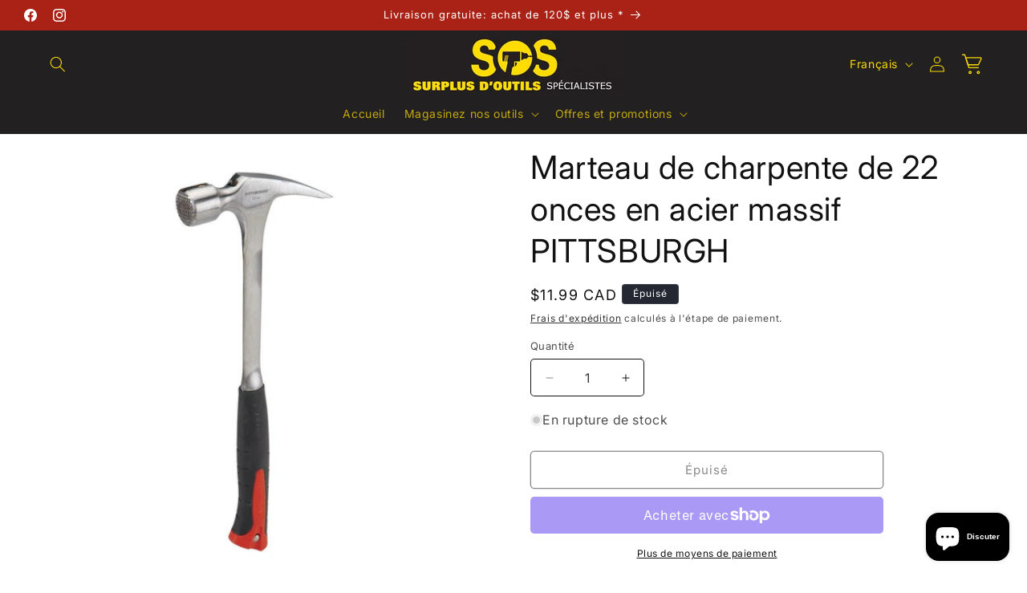

--- FILE ---
content_type: text/html; charset=utf-8
request_url: https://sosoutils.com/products/marteau-de-charpente-de-22-onces-en-acier-massif-pittsburgh
body_size: 43096
content:
<!doctype html>
<html class="js" lang="fr">
  <head>
    <meta charset="utf-8">
    <meta http-equiv="X-UA-Compatible" content="IE=edge">
    <meta name="viewport" content="width=device-width,initial-scale=1">
    <meta name="theme-color" content="">
    <link rel="canonical" href="https://sosoutils.com/products/marteau-de-charpente-de-22-onces-en-acier-massif-pittsburgh"><link rel="icon" type="image/png" href="//sosoutils.com/cdn/shop/files/sos_logo_SOS_facebook.jpg?crop=center&height=32&v=1654105717&width=32"><link rel="preconnect" href="https://fonts.shopifycdn.com" crossorigin><title>
      Marteau de charpente de 22 onces en acier massif PITTSBURGH
 &ndash; sosoutils</title>

    
      <meta name="description" content="Ce marteau à charpente en acier massif est construit à partir d&#39;une pièce d&#39;acier solide afin que vous ne perdiez pas la tête après des coups vigoureux répétés. La tige en acier solide et la poignée en caoutchouc antidérapante confortable offrent des performances fiables et durables. Le marteau répond aux spécification">
    

    

<meta property="og:site_name" content="sosoutils">
<meta property="og:url" content="https://sosoutils.com/products/marteau-de-charpente-de-22-onces-en-acier-massif-pittsburgh">
<meta property="og:title" content="Marteau de charpente de 22 onces en acier massif PITTSBURGH">
<meta property="og:type" content="product">
<meta property="og:description" content="Ce marteau à charpente en acier massif est construit à partir d&#39;une pièce d&#39;acier solide afin que vous ne perdiez pas la tête après des coups vigoureux répétés. La tige en acier solide et la poignée en caoutchouc antidérapante confortable offrent des performances fiables et durables. Le marteau répond aux spécification"><meta property="og:image" content="http://sosoutils.com/cdn/shop/products/9821b66bdbea83988434de9d183b7c4f.jpg?v=1601498121">
  <meta property="og:image:secure_url" content="https://sosoutils.com/cdn/shop/products/9821b66bdbea83988434de9d183b7c4f.jpg?v=1601498121">
  <meta property="og:image:width" content="1200">
  <meta property="og:image:height" content="1200"><meta property="og:price:amount" content="11.99">
  <meta property="og:price:currency" content="CAD"><meta name="twitter:card" content="summary_large_image">
<meta name="twitter:title" content="Marteau de charpente de 22 onces en acier massif PITTSBURGH">
<meta name="twitter:description" content="Ce marteau à charpente en acier massif est construit à partir d&#39;une pièce d&#39;acier solide afin que vous ne perdiez pas la tête après des coups vigoureux répétés. La tige en acier solide et la poignée en caoutchouc antidérapante confortable offrent des performances fiables et durables. Le marteau répond aux spécification">


    <script src="//sosoutils.com/cdn/shop/t/36/assets/constants.js?v=132983761750457495441761268373" defer="defer"></script>
    <script src="//sosoutils.com/cdn/shop/t/36/assets/pubsub.js?v=25310214064522200911761268373" defer="defer"></script>
    <script src="//sosoutils.com/cdn/shop/t/36/assets/global.js?v=184345515105158409801761268373" defer="defer"></script>
    <script src="//sosoutils.com/cdn/shop/t/36/assets/details-disclosure.js?v=13653116266235556501761268373" defer="defer"></script>
    <script src="//sosoutils.com/cdn/shop/t/36/assets/details-modal.js?v=25581673532751508451761268373" defer="defer"></script>
    <script src="//sosoutils.com/cdn/shop/t/36/assets/search-form.js?v=133129549252120666541761268373" defer="defer"></script><script src="//sosoutils.com/cdn/shop/t/36/assets/animations.js?v=88693664871331136111761268373" defer="defer"></script><script>window.performance && window.performance.mark && window.performance.mark('shopify.content_for_header.start');</script><meta name="google-site-verification" content="uNIaje-uj39dZDE7OYM2Dsv8S7Y2omAek8vs_0XnNUI">
<meta id="shopify-digital-wallet" name="shopify-digital-wallet" content="/10031332/digital_wallets/dialog">
<meta name="shopify-checkout-api-token" content="474c03d9b911e56771a28f96825c9953">
<meta id="in-context-paypal-metadata" data-shop-id="10031332" data-venmo-supported="false" data-environment="production" data-locale="fr_FR" data-paypal-v4="true" data-currency="CAD">
<link rel="alternate" hreflang="x-default" href="https://sosoutils.com/products/marteau-de-charpente-de-22-onces-en-acier-massif-pittsburgh">
<link rel="alternate" hreflang="fr" href="https://sosoutils.com/products/marteau-de-charpente-de-22-onces-en-acier-massif-pittsburgh">
<link rel="alternate" hreflang="en" href="https://sosoutils.com/en/products/marteau-de-charpente-de-22-onces-en-acier-massif-pittsburgh">
<link rel="alternate" type="application/json+oembed" href="https://sosoutils.com/products/marteau-de-charpente-de-22-onces-en-acier-massif-pittsburgh.oembed">
<script async="async" src="/checkouts/internal/preloads.js?locale=fr-CA"></script>
<link rel="preconnect" href="https://shop.app" crossorigin="anonymous">
<script async="async" src="https://shop.app/checkouts/internal/preloads.js?locale=fr-CA&shop_id=10031332" crossorigin="anonymous"></script>
<script id="apple-pay-shop-capabilities" type="application/json">{"shopId":10031332,"countryCode":"CA","currencyCode":"CAD","merchantCapabilities":["supports3DS"],"merchantId":"gid:\/\/shopify\/Shop\/10031332","merchantName":"sosoutils","requiredBillingContactFields":["postalAddress","email","phone"],"requiredShippingContactFields":["postalAddress","email","phone"],"shippingType":"shipping","supportedNetworks":["visa","masterCard","amex","discover","interac","jcb"],"total":{"type":"pending","label":"sosoutils","amount":"1.00"},"shopifyPaymentsEnabled":true,"supportsSubscriptions":true}</script>
<script id="shopify-features" type="application/json">{"accessToken":"474c03d9b911e56771a28f96825c9953","betas":["rich-media-storefront-analytics"],"domain":"sosoutils.com","predictiveSearch":true,"shopId":10031332,"locale":"fr"}</script>
<script>var Shopify = Shopify || {};
Shopify.shop = "sosoutils.myshopify.com";
Shopify.locale = "fr";
Shopify.currency = {"active":"CAD","rate":"1.0"};
Shopify.country = "CA";
Shopify.theme = {"name":"Lancement de Booquable","id":143116501045,"schema_name":"Spotlight","schema_version":"15.3.0","theme_store_id":1891,"role":"main"};
Shopify.theme.handle = "null";
Shopify.theme.style = {"id":null,"handle":null};
Shopify.cdnHost = "sosoutils.com/cdn";
Shopify.routes = Shopify.routes || {};
Shopify.routes.root = "/";</script>
<script type="module">!function(o){(o.Shopify=o.Shopify||{}).modules=!0}(window);</script>
<script>!function(o){function n(){var o=[];function n(){o.push(Array.prototype.slice.apply(arguments))}return n.q=o,n}var t=o.Shopify=o.Shopify||{};t.loadFeatures=n(),t.autoloadFeatures=n()}(window);</script>
<script>
  window.ShopifyPay = window.ShopifyPay || {};
  window.ShopifyPay.apiHost = "shop.app\/pay";
  window.ShopifyPay.redirectState = null;
</script>
<script id="shop-js-analytics" type="application/json">{"pageType":"product"}</script>
<script defer="defer" async type="module" src="//sosoutils.com/cdn/shopifycloud/shop-js/modules/v2/client.init-shop-cart-sync_rmw7xfpI.fr.esm.js"></script>
<script defer="defer" async type="module" src="//sosoutils.com/cdn/shopifycloud/shop-js/modules/v2/chunk.common_BJYQnvkC.esm.js"></script>
<script type="module">
  await import("//sosoutils.com/cdn/shopifycloud/shop-js/modules/v2/client.init-shop-cart-sync_rmw7xfpI.fr.esm.js");
await import("//sosoutils.com/cdn/shopifycloud/shop-js/modules/v2/chunk.common_BJYQnvkC.esm.js");

  window.Shopify.SignInWithShop?.initShopCartSync?.({"fedCMEnabled":true,"windoidEnabled":true});

</script>
<script defer="defer" async type="module" src="//sosoutils.com/cdn/shopifycloud/shop-js/modules/v2/client.payment-terms_DTmplTEO.fr.esm.js"></script>
<script defer="defer" async type="module" src="//sosoutils.com/cdn/shopifycloud/shop-js/modules/v2/chunk.common_BJYQnvkC.esm.js"></script>
<script defer="defer" async type="module" src="//sosoutils.com/cdn/shopifycloud/shop-js/modules/v2/chunk.modal_CpSWDcvJ.esm.js"></script>
<script type="module">
  await import("//sosoutils.com/cdn/shopifycloud/shop-js/modules/v2/client.payment-terms_DTmplTEO.fr.esm.js");
await import("//sosoutils.com/cdn/shopifycloud/shop-js/modules/v2/chunk.common_BJYQnvkC.esm.js");
await import("//sosoutils.com/cdn/shopifycloud/shop-js/modules/v2/chunk.modal_CpSWDcvJ.esm.js");

  
</script>
<script>
  window.Shopify = window.Shopify || {};
  if (!window.Shopify.featureAssets) window.Shopify.featureAssets = {};
  window.Shopify.featureAssets['shop-js'] = {"shop-cart-sync":["modules/v2/client.shop-cart-sync_j4sk-XdW.fr.esm.js","modules/v2/chunk.common_BJYQnvkC.esm.js"],"init-fed-cm":["modules/v2/client.init-fed-cm_C6ypyu4y.fr.esm.js","modules/v2/chunk.common_BJYQnvkC.esm.js"],"init-shop-email-lookup-coordinator":["modules/v2/client.init-shop-email-lookup-coordinator_CqGLli1Q.fr.esm.js","modules/v2/chunk.common_BJYQnvkC.esm.js"],"init-shop-cart-sync":["modules/v2/client.init-shop-cart-sync_rmw7xfpI.fr.esm.js","modules/v2/chunk.common_BJYQnvkC.esm.js"],"shop-cash-offers":["modules/v2/client.shop-cash-offers_QXNkCvkS.fr.esm.js","modules/v2/chunk.common_BJYQnvkC.esm.js","modules/v2/chunk.modal_CpSWDcvJ.esm.js"],"shop-toast-manager":["modules/v2/client.shop-toast-manager_BRUrYZNH.fr.esm.js","modules/v2/chunk.common_BJYQnvkC.esm.js"],"init-windoid":["modules/v2/client.init-windoid_BndZDYce.fr.esm.js","modules/v2/chunk.common_BJYQnvkC.esm.js"],"shop-button":["modules/v2/client.shop-button_DO0SCGuD.fr.esm.js","modules/v2/chunk.common_BJYQnvkC.esm.js"],"avatar":["modules/v2/client.avatar_BTnouDA3.fr.esm.js"],"init-customer-accounts-sign-up":["modules/v2/client.init-customer-accounts-sign-up_B2mPMkas.fr.esm.js","modules/v2/client.shop-login-button_CgQeq62_.fr.esm.js","modules/v2/chunk.common_BJYQnvkC.esm.js","modules/v2/chunk.modal_CpSWDcvJ.esm.js"],"pay-button":["modules/v2/client.pay-button_CJ1a_XKE.fr.esm.js","modules/v2/chunk.common_BJYQnvkC.esm.js"],"init-shop-for-new-customer-accounts":["modules/v2/client.init-shop-for-new-customer-accounts_Bzp_tu6n.fr.esm.js","modules/v2/client.shop-login-button_CgQeq62_.fr.esm.js","modules/v2/chunk.common_BJYQnvkC.esm.js","modules/v2/chunk.modal_CpSWDcvJ.esm.js"],"shop-login-button":["modules/v2/client.shop-login-button_CgQeq62_.fr.esm.js","modules/v2/chunk.common_BJYQnvkC.esm.js","modules/v2/chunk.modal_CpSWDcvJ.esm.js"],"shop-follow-button":["modules/v2/client.shop-follow-button_qKLXOpna.fr.esm.js","modules/v2/chunk.common_BJYQnvkC.esm.js","modules/v2/chunk.modal_CpSWDcvJ.esm.js"],"init-customer-accounts":["modules/v2/client.init-customer-accounts_laLdoTio.fr.esm.js","modules/v2/client.shop-login-button_CgQeq62_.fr.esm.js","modules/v2/chunk.common_BJYQnvkC.esm.js","modules/v2/chunk.modal_CpSWDcvJ.esm.js"],"lead-capture":["modules/v2/client.lead-capture_BKSwLTAW.fr.esm.js","modules/v2/chunk.common_BJYQnvkC.esm.js","modules/v2/chunk.modal_CpSWDcvJ.esm.js"],"checkout-modal":["modules/v2/client.checkout-modal_DXz6pkvd.fr.esm.js","modules/v2/chunk.common_BJYQnvkC.esm.js","modules/v2/chunk.modal_CpSWDcvJ.esm.js"],"shop-login":["modules/v2/client.shop-login_BKcA1GkJ.fr.esm.js","modules/v2/chunk.common_BJYQnvkC.esm.js","modules/v2/chunk.modal_CpSWDcvJ.esm.js"],"payment-terms":["modules/v2/client.payment-terms_DTmplTEO.fr.esm.js","modules/v2/chunk.common_BJYQnvkC.esm.js","modules/v2/chunk.modal_CpSWDcvJ.esm.js"]};
</script>
<script>(function() {
  var isLoaded = false;
  function asyncLoad() {
    if (isLoaded) return;
    isLoaded = true;
    var urls = ["https:\/\/chimpstatic.com\/mcjs-connected\/js\/users\/922f36d654b71ac37f9b22ced\/ab69d8c251d4f652ae5736b7a.js?shop=sosoutils.myshopify.com","https:\/\/cdn1.stamped.io\/files\/widget.min.js?shop=sosoutils.myshopify.com","https:\/\/static2.rapidsearch.dev\/resultpage.js?shop=sosoutils.myshopify.com","https:\/\/cdn-app.cart-bot.net\/public\/js\/append.js?shop=sosoutils.myshopify.com"];
    for (var i = 0; i < urls.length; i++) {
      var s = document.createElement('script');
      s.type = 'text/javascript';
      s.async = true;
      s.src = urls[i];
      var x = document.getElementsByTagName('script')[0];
      x.parentNode.insertBefore(s, x);
    }
  };
  if(window.attachEvent) {
    window.attachEvent('onload', asyncLoad);
  } else {
    window.addEventListener('load', asyncLoad, false);
  }
})();</script>
<script id="__st">var __st={"a":10031332,"offset":-18000,"reqid":"ede4061d-f222-447a-a1f4-404b2c35a1d2-1768580275","pageurl":"sosoutils.com\/products\/marteau-de-charpente-de-22-onces-en-acier-massif-pittsburgh","u":"297d85f3529e","p":"product","rtyp":"product","rid":4856087707701};</script>
<script>window.ShopifyPaypalV4VisibilityTracking = true;</script>
<script id="captcha-bootstrap">!function(){'use strict';const t='contact',e='account',n='new_comment',o=[[t,t],['blogs',n],['comments',n],[t,'customer']],c=[[e,'customer_login'],[e,'guest_login'],[e,'recover_customer_password'],[e,'create_customer']],r=t=>t.map((([t,e])=>`form[action*='/${t}']:not([data-nocaptcha='true']) input[name='form_type'][value='${e}']`)).join(','),a=t=>()=>t?[...document.querySelectorAll(t)].map((t=>t.form)):[];function s(){const t=[...o],e=r(t);return a(e)}const i='password',u='form_key',d=['recaptcha-v3-token','g-recaptcha-response','h-captcha-response',i],f=()=>{try{return window.sessionStorage}catch{return}},m='__shopify_v',_=t=>t.elements[u];function p(t,e,n=!1){try{const o=window.sessionStorage,c=JSON.parse(o.getItem(e)),{data:r}=function(t){const{data:e,action:n}=t;return t[m]||n?{data:e,action:n}:{data:t,action:n}}(c);for(const[e,n]of Object.entries(r))t.elements[e]&&(t.elements[e].value=n);n&&o.removeItem(e)}catch(o){console.error('form repopulation failed',{error:o})}}const l='form_type',E='cptcha';function T(t){t.dataset[E]=!0}const w=window,h=w.document,L='Shopify',v='ce_forms',y='captcha';let A=!1;((t,e)=>{const n=(g='f06e6c50-85a8-45c8-87d0-21a2b65856fe',I='https://cdn.shopify.com/shopifycloud/storefront-forms-hcaptcha/ce_storefront_forms_captcha_hcaptcha.v1.5.2.iife.js',D={infoText:'Protégé par hCaptcha',privacyText:'Confidentialité',termsText:'Conditions'},(t,e,n)=>{const o=w[L][v],c=o.bindForm;if(c)return c(t,g,e,D).then(n);var r;o.q.push([[t,g,e,D],n]),r=I,A||(h.body.append(Object.assign(h.createElement('script'),{id:'captcha-provider',async:!0,src:r})),A=!0)});var g,I,D;w[L]=w[L]||{},w[L][v]=w[L][v]||{},w[L][v].q=[],w[L][y]=w[L][y]||{},w[L][y].protect=function(t,e){n(t,void 0,e),T(t)},Object.freeze(w[L][y]),function(t,e,n,w,h,L){const[v,y,A,g]=function(t,e,n){const i=e?o:[],u=t?c:[],d=[...i,...u],f=r(d),m=r(i),_=r(d.filter((([t,e])=>n.includes(e))));return[a(f),a(m),a(_),s()]}(w,h,L),I=t=>{const e=t.target;return e instanceof HTMLFormElement?e:e&&e.form},D=t=>v().includes(t);t.addEventListener('submit',(t=>{const e=I(t);if(!e)return;const n=D(e)&&!e.dataset.hcaptchaBound&&!e.dataset.recaptchaBound,o=_(e),c=g().includes(e)&&(!o||!o.value);(n||c)&&t.preventDefault(),c&&!n&&(function(t){try{if(!f())return;!function(t){const e=f();if(!e)return;const n=_(t);if(!n)return;const o=n.value;o&&e.removeItem(o)}(t);const e=Array.from(Array(32),(()=>Math.random().toString(36)[2])).join('');!function(t,e){_(t)||t.append(Object.assign(document.createElement('input'),{type:'hidden',name:u})),t.elements[u].value=e}(t,e),function(t,e){const n=f();if(!n)return;const o=[...t.querySelectorAll(`input[type='${i}']`)].map((({name:t})=>t)),c=[...d,...o],r={};for(const[a,s]of new FormData(t).entries())c.includes(a)||(r[a]=s);n.setItem(e,JSON.stringify({[m]:1,action:t.action,data:r}))}(t,e)}catch(e){console.error('failed to persist form',e)}}(e),e.submit())}));const S=(t,e)=>{t&&!t.dataset[E]&&(n(t,e.some((e=>e===t))),T(t))};for(const o of['focusin','change'])t.addEventListener(o,(t=>{const e=I(t);D(e)&&S(e,y())}));const B=e.get('form_key'),M=e.get(l),P=B&&M;t.addEventListener('DOMContentLoaded',(()=>{const t=y();if(P)for(const e of t)e.elements[l].value===M&&p(e,B);[...new Set([...A(),...v().filter((t=>'true'===t.dataset.shopifyCaptcha))])].forEach((e=>S(e,t)))}))}(h,new URLSearchParams(w.location.search),n,t,e,['guest_login'])})(!0,!0)}();</script>
<script integrity="sha256-4kQ18oKyAcykRKYeNunJcIwy7WH5gtpwJnB7kiuLZ1E=" data-source-attribution="shopify.loadfeatures" defer="defer" src="//sosoutils.com/cdn/shopifycloud/storefront/assets/storefront/load_feature-a0a9edcb.js" crossorigin="anonymous"></script>
<script crossorigin="anonymous" defer="defer" src="//sosoutils.com/cdn/shopifycloud/storefront/assets/shopify_pay/storefront-65b4c6d7.js?v=20250812"></script>
<script data-source-attribution="shopify.dynamic_checkout.dynamic.init">var Shopify=Shopify||{};Shopify.PaymentButton=Shopify.PaymentButton||{isStorefrontPortableWallets:!0,init:function(){window.Shopify.PaymentButton.init=function(){};var t=document.createElement("script");t.src="https://sosoutils.com/cdn/shopifycloud/portable-wallets/latest/portable-wallets.fr.js",t.type="module",document.head.appendChild(t)}};
</script>
<script data-source-attribution="shopify.dynamic_checkout.buyer_consent">
  function portableWalletsHideBuyerConsent(e){var t=document.getElementById("shopify-buyer-consent"),n=document.getElementById("shopify-subscription-policy-button");t&&n&&(t.classList.add("hidden"),t.setAttribute("aria-hidden","true"),n.removeEventListener("click",e))}function portableWalletsShowBuyerConsent(e){var t=document.getElementById("shopify-buyer-consent"),n=document.getElementById("shopify-subscription-policy-button");t&&n&&(t.classList.remove("hidden"),t.removeAttribute("aria-hidden"),n.addEventListener("click",e))}window.Shopify?.PaymentButton&&(window.Shopify.PaymentButton.hideBuyerConsent=portableWalletsHideBuyerConsent,window.Shopify.PaymentButton.showBuyerConsent=portableWalletsShowBuyerConsent);
</script>
<script>
  function portableWalletsCleanup(e){e&&e.src&&console.error("Failed to load portable wallets script "+e.src);var t=document.querySelectorAll("shopify-accelerated-checkout .shopify-payment-button__skeleton, shopify-accelerated-checkout-cart .wallet-cart-button__skeleton"),e=document.getElementById("shopify-buyer-consent");for(let e=0;e<t.length;e++)t[e].remove();e&&e.remove()}function portableWalletsNotLoadedAsModule(e){e instanceof ErrorEvent&&"string"==typeof e.message&&e.message.includes("import.meta")&&"string"==typeof e.filename&&e.filename.includes("portable-wallets")&&(window.removeEventListener("error",portableWalletsNotLoadedAsModule),window.Shopify.PaymentButton.failedToLoad=e,"loading"===document.readyState?document.addEventListener("DOMContentLoaded",window.Shopify.PaymentButton.init):window.Shopify.PaymentButton.init())}window.addEventListener("error",portableWalletsNotLoadedAsModule);
</script>

<script type="module" src="https://sosoutils.com/cdn/shopifycloud/portable-wallets/latest/portable-wallets.fr.js" onError="portableWalletsCleanup(this)" crossorigin="anonymous"></script>
<script nomodule>
  document.addEventListener("DOMContentLoaded", portableWalletsCleanup);
</script>

<link id="shopify-accelerated-checkout-styles" rel="stylesheet" media="screen" href="https://sosoutils.com/cdn/shopifycloud/portable-wallets/latest/accelerated-checkout-backwards-compat.css" crossorigin="anonymous">
<style id="shopify-accelerated-checkout-cart">
        #shopify-buyer-consent {
  margin-top: 1em;
  display: inline-block;
  width: 100%;
}

#shopify-buyer-consent.hidden {
  display: none;
}

#shopify-subscription-policy-button {
  background: none;
  border: none;
  padding: 0;
  text-decoration: underline;
  font-size: inherit;
  cursor: pointer;
}

#shopify-subscription-policy-button::before {
  box-shadow: none;
}

      </style>
<script id="sections-script" data-sections="header" defer="defer" src="//sosoutils.com/cdn/shop/t/36/compiled_assets/scripts.js?14884"></script>
<script>window.performance && window.performance.mark && window.performance.mark('shopify.content_for_header.end');</script>


    <style data-shopify>
      @font-face {
  font-family: Inter;
  font-weight: 400;
  font-style: normal;
  font-display: swap;
  src: url("//sosoutils.com/cdn/fonts/inter/inter_n4.b2a3f24c19b4de56e8871f609e73ca7f6d2e2bb9.woff2") format("woff2"),
       url("//sosoutils.com/cdn/fonts/inter/inter_n4.af8052d517e0c9ffac7b814872cecc27ae1fa132.woff") format("woff");
}

      @font-face {
  font-family: Inter;
  font-weight: 700;
  font-style: normal;
  font-display: swap;
  src: url("//sosoutils.com/cdn/fonts/inter/inter_n7.02711e6b374660cfc7915d1afc1c204e633421e4.woff2") format("woff2"),
       url("//sosoutils.com/cdn/fonts/inter/inter_n7.6dab87426f6b8813070abd79972ceaf2f8d3b012.woff") format("woff");
}

      @font-face {
  font-family: Inter;
  font-weight: 400;
  font-style: italic;
  font-display: swap;
  src: url("//sosoutils.com/cdn/fonts/inter/inter_i4.feae1981dda792ab80d117249d9c7e0f1017e5b3.woff2") format("woff2"),
       url("//sosoutils.com/cdn/fonts/inter/inter_i4.62773b7113d5e5f02c71486623cf828884c85c6e.woff") format("woff");
}

      @font-face {
  font-family: Inter;
  font-weight: 700;
  font-style: italic;
  font-display: swap;
  src: url("//sosoutils.com/cdn/fonts/inter/inter_i7.b377bcd4cc0f160622a22d638ae7e2cd9b86ea4c.woff2") format("woff2"),
       url("//sosoutils.com/cdn/fonts/inter/inter_i7.7c69a6a34e3bb44fcf6f975857e13b9a9b25beb4.woff") format("woff");
}

      @font-face {
  font-family: Inter;
  font-weight: 400;
  font-style: normal;
  font-display: swap;
  src: url("//sosoutils.com/cdn/fonts/inter/inter_n4.b2a3f24c19b4de56e8871f609e73ca7f6d2e2bb9.woff2") format("woff2"),
       url("//sosoutils.com/cdn/fonts/inter/inter_n4.af8052d517e0c9ffac7b814872cecc27ae1fa132.woff") format("woff");
}


      
        :root,
        .color-scheme-1 {
          --color-background: 255,255,255;
        
          --gradient-background: #ffffff;
        

        

        --color-foreground: 18,18,18;
        --color-background-contrast: 191,191,191;
        --color-shadow: 18,18,18;
        --color-button: 248,219,74;
        --color-button-text: 18,18,18;
        --color-secondary-button: 255,255,255;
        --color-secondary-button-text: 18,18,18;
        --color-link: 18,18,18;
        --color-badge-foreground: 18,18,18;
        --color-badge-background: 255,255,255;
        --color-badge-border: 18,18,18;
        --payment-terms-background-color: rgb(255 255 255);
      }
      
        
        .color-scheme-2 {
          --color-background: 243,243,243;
        
          --gradient-background: #f3f3f3;
        

        

        --color-foreground: 18,18,18;
        --color-background-contrast: 179,179,179;
        --color-shadow: 18,18,18;
        --color-button: 18,18,18;
        --color-button-text: 243,243,243;
        --color-secondary-button: 243,243,243;
        --color-secondary-button-text: 18,18,18;
        --color-link: 18,18,18;
        --color-badge-foreground: 18,18,18;
        --color-badge-background: 243,243,243;
        --color-badge-border: 18,18,18;
        --payment-terms-background-color: rgb(243 243 243);
      }
      
        
        .color-scheme-3 {
          --color-background: 36,40,51;
        
          --gradient-background: #242833;
        

        

        --color-foreground: 255,255,255;
        --color-background-contrast: 47,52,66;
        --color-shadow: 18,18,18;
        --color-button: 255,255,255;
        --color-button-text: 18,18,18;
        --color-secondary-button: 36,40,51;
        --color-secondary-button-text: 255,255,255;
        --color-link: 255,255,255;
        --color-badge-foreground: 255,255,255;
        --color-badge-background: 36,40,51;
        --color-badge-border: 255,255,255;
        --payment-terms-background-color: rgb(36 40 51);
      }
      
        
        .color-scheme-4 {
          --color-background: 34,32,32;
        
          --gradient-background: #222020;
        

        

        --color-foreground: 250,218,7;
        --color-background-contrast: 47,44,44;
        --color-shadow: 0,0,0;
        --color-button: 255,255,255;
        --color-button-text: 0,0,0;
        --color-secondary-button: 34,32,32;
        --color-secondary-button-text: 255,255,255;
        --color-link: 255,255,255;
        --color-badge-foreground: 250,218,7;
        --color-badge-background: 34,32,32;
        --color-badge-border: 250,218,7;
        --payment-terms-background-color: rgb(34 32 32);
      }
      
        
        .color-scheme-5 {
          --color-background: 185,0,0;
        
          --gradient-background: #b90000;
        

        

        --color-foreground: 255,255,255;
        --color-background-contrast: 211,0,0;
        --color-shadow: 18,18,18;
        --color-button: 255,255,255;
        --color-button-text: 185,0,0;
        --color-secondary-button: 185,0,0;
        --color-secondary-button-text: 255,255,255;
        --color-link: 255,255,255;
        --color-badge-foreground: 255,255,255;
        --color-badge-background: 185,0,0;
        --color-badge-border: 255,255,255;
        --payment-terms-background-color: rgb(185 0 0);
      }
      
        
        .color-scheme-50b389f0-5112-46b9-aa9b-4f53a789b1af {
          --color-background: 255,255,255;
        
          --gradient-background: #ffffff;
        

        

        --color-foreground: 0,0,0;
        --color-background-contrast: 191,191,191;
        --color-shadow: 18,18,18;
        --color-button: 248,219,74;
        --color-button-text: 0,0,0;
        --color-secondary-button: 255,255,255;
        --color-secondary-button-text: 0,0,0;
        --color-link: 0,0,0;
        --color-badge-foreground: 0,0,0;
        --color-badge-background: 255,255,255;
        --color-badge-border: 0,0,0;
        --payment-terms-background-color: rgb(255 255 255);
      }
      
        
        .color-scheme-261a3e75-8e3a-49d1-8577-b048f2767fa4 {
          --color-background: 170,34,22;
        
          --gradient-background: #aa2216;
        

        

        --color-foreground: 255,255,255;
        --color-background-contrast: 57,11,7;
        --color-shadow: 18,18,18;
        --color-button: 255,255,255;
        --color-button-text: 18,18,18;
        --color-secondary-button: 170,34,22;
        --color-secondary-button-text: 0,0,0;
        --color-link: 0,0,0;
        --color-badge-foreground: 255,255,255;
        --color-badge-background: 170,34,22;
        --color-badge-border: 255,255,255;
        --payment-terms-background-color: rgb(170 34 22);
      }
      
        
        .color-scheme-2d9ec37b-62c0-4ac6-9bf1-3d013af979af {
          --color-background: 235,243,254;
        
          --gradient-background: #ebf3fe;
        

        

        --color-foreground: 18,18,18;
        --color-background-contrast: 114,170,248;
        --color-shadow: 18,18,18;
        --color-button: 0,125,28;
        --color-button-text: 255,255,255;
        --color-secondary-button: 235,243,254;
        --color-secondary-button-text: 18,18,18;
        --color-link: 18,18,18;
        --color-badge-foreground: 18,18,18;
        --color-badge-background: 235,243,254;
        --color-badge-border: 18,18,18;
        --payment-terms-background-color: rgb(235 243 254);
      }
      

      body, .color-scheme-1, .color-scheme-2, .color-scheme-3, .color-scheme-4, .color-scheme-5, .color-scheme-50b389f0-5112-46b9-aa9b-4f53a789b1af, .color-scheme-261a3e75-8e3a-49d1-8577-b048f2767fa4, .color-scheme-2d9ec37b-62c0-4ac6-9bf1-3d013af979af {
        color: rgba(var(--color-foreground), 0.75);
        background-color: rgb(var(--color-background));
      }

      :root {
        --font-body-family: Inter, sans-serif;
        --font-body-style: normal;
        --font-body-weight: 400;
        --font-body-weight-bold: 700;

        --font-heading-family: Inter, sans-serif;
        --font-heading-style: normal;
        --font-heading-weight: 400;

        --font-body-scale: 1.0;
        --font-heading-scale: 1.0;

        --media-padding: px;
        --media-border-opacity: 0.0;
        --media-border-width: 0px;
        --media-radius: 4px;
        --media-shadow-opacity: 0.0;
        --media-shadow-horizontal-offset: 0px;
        --media-shadow-vertical-offset: 4px;
        --media-shadow-blur-radius: 5px;
        --media-shadow-visible: 0;

        --page-width: 160rem;
        --page-width-margin: 0rem;

        --product-card-image-padding: 0.0rem;
        --product-card-corner-radius: 0.8rem;
        --product-card-text-alignment: left;
        --product-card-border-width: 0.2rem;
        --product-card-border-opacity: 0.1;
        --product-card-shadow-opacity: 0.0;
        --product-card-shadow-visible: 0;
        --product-card-shadow-horizontal-offset: 0.0rem;
        --product-card-shadow-vertical-offset: 0.4rem;
        --product-card-shadow-blur-radius: 0.5rem;

        --collection-card-image-padding: 0.0rem;
        --collection-card-corner-radius: 1.6rem;
        --collection-card-text-alignment: left;
        --collection-card-border-width: 0.1rem;
        --collection-card-border-opacity: 0.1;
        --collection-card-shadow-opacity: 0.0;
        --collection-card-shadow-visible: 0;
        --collection-card-shadow-horizontal-offset: 0.0rem;
        --collection-card-shadow-vertical-offset: 0.4rem;
        --collection-card-shadow-blur-radius: 0.5rem;

        --blog-card-image-padding: 0.0rem;
        --blog-card-corner-radius: 1.6rem;
        --blog-card-text-alignment: left;
        --blog-card-border-width: 0.0rem;
        --blog-card-border-opacity: 0.1;
        --blog-card-shadow-opacity: 0.0;
        --blog-card-shadow-visible: 0;
        --blog-card-shadow-horizontal-offset: 0.0rem;
        --blog-card-shadow-vertical-offset: 0.4rem;
        --blog-card-shadow-blur-radius: 0.5rem;

        --badge-corner-radius: 0.4rem;

        --popup-border-width: 1px;
        --popup-border-opacity: 1.0;
        --popup-corner-radius: 4px;
        --popup-shadow-opacity: 0.0;
        --popup-shadow-horizontal-offset: 0px;
        --popup-shadow-vertical-offset: 4px;
        --popup-shadow-blur-radius: 5px;

        --drawer-border-width: 1px;
        --drawer-border-opacity: 0.1;
        --drawer-shadow-opacity: 0.0;
        --drawer-shadow-horizontal-offset: 0px;
        --drawer-shadow-vertical-offset: 4px;
        --drawer-shadow-blur-radius: 5px;

        --spacing-sections-desktop: 12px;
        --spacing-sections-mobile: 12px;

        --grid-desktop-vertical-spacing: 8px;
        --grid-desktop-horizontal-spacing: 8px;
        --grid-mobile-vertical-spacing: 4px;
        --grid-mobile-horizontal-spacing: 4px;

        --text-boxes-border-opacity: 0.1;
        --text-boxes-border-width: 1px;
        --text-boxes-radius: 0px;
        --text-boxes-shadow-opacity: 0.0;
        --text-boxes-shadow-visible: 0;
        --text-boxes-shadow-horizontal-offset: 0px;
        --text-boxes-shadow-vertical-offset: 4px;
        --text-boxes-shadow-blur-radius: 5px;

        --buttons-radius: 4px;
        --buttons-radius-outset: 5px;
        --buttons-border-width: 1px;
        --buttons-border-opacity: 1.0;
        --buttons-shadow-opacity: 0.0;
        --buttons-shadow-visible: 0;
        --buttons-shadow-horizontal-offset: 0px;
        --buttons-shadow-vertical-offset: 4px;
        --buttons-shadow-blur-radius: 5px;
        --buttons-border-offset: 0.3px;

        --inputs-radius: 4px;
        --inputs-border-width: 1px;
        --inputs-border-opacity: 1.0;
        --inputs-shadow-opacity: 0.0;
        --inputs-shadow-horizontal-offset: 0px;
        --inputs-margin-offset: 0px;
        --inputs-shadow-vertical-offset: 8px;
        --inputs-shadow-blur-radius: 5px;
        --inputs-radius-outset: 5px;

        --variant-pills-radius: 40px;
        --variant-pills-border-width: 1px;
        --variant-pills-border-opacity: 0.55;
        --variant-pills-shadow-opacity: 0.0;
        --variant-pills-shadow-horizontal-offset: 0px;
        --variant-pills-shadow-vertical-offset: 4px;
        --variant-pills-shadow-blur-radius: 5px;
      }

      *,
      *::before,
      *::after {
        box-sizing: inherit;
      }

      html {
        box-sizing: border-box;
        font-size: calc(var(--font-body-scale) * 62.5%);
        height: 100%;
      }

      body {
        display: grid;
        grid-template-rows: auto auto 1fr auto;
        grid-template-columns: 100%;
        min-height: 100%;
        margin: 0;
        font-size: 1.5rem;
        letter-spacing: 0.06rem;
        line-height: calc(1 + 0.8 / var(--font-body-scale));
        font-family: var(--font-body-family);
        font-style: var(--font-body-style);
        font-weight: var(--font-body-weight);
      }

      @media screen and (min-width: 750px) {
        body {
          font-size: 1.6rem;
        }
      }
    </style>

    <link href="//sosoutils.com/cdn/shop/t/36/assets/base.css?v=153697582627174052111761268373" rel="stylesheet" type="text/css" media="all" />
    <link rel="stylesheet" href="//sosoutils.com/cdn/shop/t/36/assets/component-cart-items.css?v=6162217964604250621761268373" media="print" onload="this.media='all'">
      <link rel="preload" as="font" href="//sosoutils.com/cdn/fonts/inter/inter_n4.b2a3f24c19b4de56e8871f609e73ca7f6d2e2bb9.woff2" type="font/woff2" crossorigin>
      

      <link rel="preload" as="font" href="//sosoutils.com/cdn/fonts/inter/inter_n4.b2a3f24c19b4de56e8871f609e73ca7f6d2e2bb9.woff2" type="font/woff2" crossorigin>
      
<link href="//sosoutils.com/cdn/shop/t/36/assets/component-localization-form.css?v=170315343355214948141761268373" rel="stylesheet" type="text/css" media="all" />
      <script src="//sosoutils.com/cdn/shop/t/36/assets/localization-form.js?v=144176611646395275351761268373" defer="defer"></script><script>
      if (Shopify.designMode) {
        document.documentElement.classList.add('shopify-design-mode');
      }
    </script>
 
    
    
  <!-- BEGIN app block: shopify://apps/simprosys-google-shopping-feed/blocks/core_settings_block/1f0b859e-9fa6-4007-97e8-4513aff5ff3b --><!-- BEGIN: GSF App Core Tags & Scripts by Simprosys Google Shopping Feed -->

    <!-- BEGIN app snippet: gsf_verification_code -->
    <meta name="google-site-verification" content="j0665-IcIK4uWN2LzqIgzHsymEzYlelkf6dqpEt3xWo" />



<!-- END app snippet -->









<!-- END: GSF App Core Tags & Scripts by Simprosys Google Shopping Feed -->
<!-- END app block --><!-- BEGIN app block: shopify://apps/pagefly-page-builder/blocks/app-embed/83e179f7-59a0-4589-8c66-c0dddf959200 -->

<!-- BEGIN app snippet: pagefly-cro-ab-testing-main -->







<script>
  ;(function () {
    const url = new URL(window.location)
    const viewParam = url.searchParams.get('view')
    if (viewParam && viewParam.includes('variant-pf-')) {
      url.searchParams.set('pf_v', viewParam)
      url.searchParams.delete('view')
      window.history.replaceState({}, '', url)
    }
  })()
</script>



<script type='module'>
  
  window.PAGEFLY_CRO = window.PAGEFLY_CRO || {}

  window.PAGEFLY_CRO['data_debug'] = {
    original_template_suffix: "all_products",
    allow_ab_test: false,
    ab_test_start_time: 0,
    ab_test_end_time: 0,
    today_date_time: 1768580276000,
  }
  window.PAGEFLY_CRO['GA4'] = { enabled: false}
</script>

<!-- END app snippet -->








  <script src='https://cdn.shopify.com/extensions/019bb4f9-aed6-78a3-be91-e9d44663e6bf/pagefly-page-builder-215/assets/pagefly-helper.js' defer='defer'></script>

  <script src='https://cdn.shopify.com/extensions/019bb4f9-aed6-78a3-be91-e9d44663e6bf/pagefly-page-builder-215/assets/pagefly-general-helper.js' defer='defer'></script>

  <script src='https://cdn.shopify.com/extensions/019bb4f9-aed6-78a3-be91-e9d44663e6bf/pagefly-page-builder-215/assets/pagefly-snap-slider.js' defer='defer'></script>

  <script src='https://cdn.shopify.com/extensions/019bb4f9-aed6-78a3-be91-e9d44663e6bf/pagefly-page-builder-215/assets/pagefly-slideshow-v3.js' defer='defer'></script>

  <script src='https://cdn.shopify.com/extensions/019bb4f9-aed6-78a3-be91-e9d44663e6bf/pagefly-page-builder-215/assets/pagefly-slideshow-v4.js' defer='defer'></script>

  <script src='https://cdn.shopify.com/extensions/019bb4f9-aed6-78a3-be91-e9d44663e6bf/pagefly-page-builder-215/assets/pagefly-glider.js' defer='defer'></script>

  <script src='https://cdn.shopify.com/extensions/019bb4f9-aed6-78a3-be91-e9d44663e6bf/pagefly-page-builder-215/assets/pagefly-slideshow-v1-v2.js' defer='defer'></script>

  <script src='https://cdn.shopify.com/extensions/019bb4f9-aed6-78a3-be91-e9d44663e6bf/pagefly-page-builder-215/assets/pagefly-product-media.js' defer='defer'></script>

  <script src='https://cdn.shopify.com/extensions/019bb4f9-aed6-78a3-be91-e9d44663e6bf/pagefly-page-builder-215/assets/pagefly-product.js' defer='defer'></script>


<script id='pagefly-helper-data' type='application/json'>
  {
    "page_optimization": {
      "assets_prefetching": false
    },
    "elements_asset_mapper": {
      "Accordion": "https://cdn.shopify.com/extensions/019bb4f9-aed6-78a3-be91-e9d44663e6bf/pagefly-page-builder-215/assets/pagefly-accordion.js",
      "Accordion3": "https://cdn.shopify.com/extensions/019bb4f9-aed6-78a3-be91-e9d44663e6bf/pagefly-page-builder-215/assets/pagefly-accordion3.js",
      "CountDown": "https://cdn.shopify.com/extensions/019bb4f9-aed6-78a3-be91-e9d44663e6bf/pagefly-page-builder-215/assets/pagefly-countdown.js",
      "GMap1": "https://cdn.shopify.com/extensions/019bb4f9-aed6-78a3-be91-e9d44663e6bf/pagefly-page-builder-215/assets/pagefly-gmap.js",
      "GMap2": "https://cdn.shopify.com/extensions/019bb4f9-aed6-78a3-be91-e9d44663e6bf/pagefly-page-builder-215/assets/pagefly-gmap.js",
      "GMapBasicV2": "https://cdn.shopify.com/extensions/019bb4f9-aed6-78a3-be91-e9d44663e6bf/pagefly-page-builder-215/assets/pagefly-gmap.js",
      "GMapAdvancedV2": "https://cdn.shopify.com/extensions/019bb4f9-aed6-78a3-be91-e9d44663e6bf/pagefly-page-builder-215/assets/pagefly-gmap.js",
      "HTML.Video": "https://cdn.shopify.com/extensions/019bb4f9-aed6-78a3-be91-e9d44663e6bf/pagefly-page-builder-215/assets/pagefly-htmlvideo.js",
      "HTML.Video2": "https://cdn.shopify.com/extensions/019bb4f9-aed6-78a3-be91-e9d44663e6bf/pagefly-page-builder-215/assets/pagefly-htmlvideo2.js",
      "HTML.Video3": "https://cdn.shopify.com/extensions/019bb4f9-aed6-78a3-be91-e9d44663e6bf/pagefly-page-builder-215/assets/pagefly-htmlvideo2.js",
      "BackgroundVideo": "https://cdn.shopify.com/extensions/019bb4f9-aed6-78a3-be91-e9d44663e6bf/pagefly-page-builder-215/assets/pagefly-htmlvideo2.js",
      "Instagram": "https://cdn.shopify.com/extensions/019bb4f9-aed6-78a3-be91-e9d44663e6bf/pagefly-page-builder-215/assets/pagefly-instagram.js",
      "Instagram2": "https://cdn.shopify.com/extensions/019bb4f9-aed6-78a3-be91-e9d44663e6bf/pagefly-page-builder-215/assets/pagefly-instagram.js",
      "Insta3": "https://cdn.shopify.com/extensions/019bb4f9-aed6-78a3-be91-e9d44663e6bf/pagefly-page-builder-215/assets/pagefly-instagram3.js",
      "Tabs": "https://cdn.shopify.com/extensions/019bb4f9-aed6-78a3-be91-e9d44663e6bf/pagefly-page-builder-215/assets/pagefly-tab.js",
      "Tabs3": "https://cdn.shopify.com/extensions/019bb4f9-aed6-78a3-be91-e9d44663e6bf/pagefly-page-builder-215/assets/pagefly-tab3.js",
      "ProductBox": "https://cdn.shopify.com/extensions/019bb4f9-aed6-78a3-be91-e9d44663e6bf/pagefly-page-builder-215/assets/pagefly-cart.js",
      "FBPageBox2": "https://cdn.shopify.com/extensions/019bb4f9-aed6-78a3-be91-e9d44663e6bf/pagefly-page-builder-215/assets/pagefly-facebook.js",
      "FBLikeButton2": "https://cdn.shopify.com/extensions/019bb4f9-aed6-78a3-be91-e9d44663e6bf/pagefly-page-builder-215/assets/pagefly-facebook.js",
      "TwitterFeed2": "https://cdn.shopify.com/extensions/019bb4f9-aed6-78a3-be91-e9d44663e6bf/pagefly-page-builder-215/assets/pagefly-twitter.js",
      "Paragraph4": "https://cdn.shopify.com/extensions/019bb4f9-aed6-78a3-be91-e9d44663e6bf/pagefly-page-builder-215/assets/pagefly-paragraph4.js",

      "AliReviews": "https://cdn.shopify.com/extensions/019bb4f9-aed6-78a3-be91-e9d44663e6bf/pagefly-page-builder-215/assets/pagefly-3rd-elements.js",
      "BackInStock": "https://cdn.shopify.com/extensions/019bb4f9-aed6-78a3-be91-e9d44663e6bf/pagefly-page-builder-215/assets/pagefly-3rd-elements.js",
      "GloboBackInStock": "https://cdn.shopify.com/extensions/019bb4f9-aed6-78a3-be91-e9d44663e6bf/pagefly-page-builder-215/assets/pagefly-3rd-elements.js",
      "GrowaveWishlist": "https://cdn.shopify.com/extensions/019bb4f9-aed6-78a3-be91-e9d44663e6bf/pagefly-page-builder-215/assets/pagefly-3rd-elements.js",
      "InfiniteOptionsShopPad": "https://cdn.shopify.com/extensions/019bb4f9-aed6-78a3-be91-e9d44663e6bf/pagefly-page-builder-215/assets/pagefly-3rd-elements.js",
      "InkybayProductPersonalizer": "https://cdn.shopify.com/extensions/019bb4f9-aed6-78a3-be91-e9d44663e6bf/pagefly-page-builder-215/assets/pagefly-3rd-elements.js",
      "LimeSpot": "https://cdn.shopify.com/extensions/019bb4f9-aed6-78a3-be91-e9d44663e6bf/pagefly-page-builder-215/assets/pagefly-3rd-elements.js",
      "Loox": "https://cdn.shopify.com/extensions/019bb4f9-aed6-78a3-be91-e9d44663e6bf/pagefly-page-builder-215/assets/pagefly-3rd-elements.js",
      "Opinew": "https://cdn.shopify.com/extensions/019bb4f9-aed6-78a3-be91-e9d44663e6bf/pagefly-page-builder-215/assets/pagefly-3rd-elements.js",
      "Powr": "https://cdn.shopify.com/extensions/019bb4f9-aed6-78a3-be91-e9d44663e6bf/pagefly-page-builder-215/assets/pagefly-3rd-elements.js",
      "ProductReviews": "https://cdn.shopify.com/extensions/019bb4f9-aed6-78a3-be91-e9d44663e6bf/pagefly-page-builder-215/assets/pagefly-3rd-elements.js",
      "PushOwl": "https://cdn.shopify.com/extensions/019bb4f9-aed6-78a3-be91-e9d44663e6bf/pagefly-page-builder-215/assets/pagefly-3rd-elements.js",
      "ReCharge": "https://cdn.shopify.com/extensions/019bb4f9-aed6-78a3-be91-e9d44663e6bf/pagefly-page-builder-215/assets/pagefly-3rd-elements.js",
      "Rivyo": "https://cdn.shopify.com/extensions/019bb4f9-aed6-78a3-be91-e9d44663e6bf/pagefly-page-builder-215/assets/pagefly-3rd-elements.js",
      "TrackingMore": "https://cdn.shopify.com/extensions/019bb4f9-aed6-78a3-be91-e9d44663e6bf/pagefly-page-builder-215/assets/pagefly-3rd-elements.js",
      "Vitals": "https://cdn.shopify.com/extensions/019bb4f9-aed6-78a3-be91-e9d44663e6bf/pagefly-page-builder-215/assets/pagefly-3rd-elements.js",
      "Wiser": "https://cdn.shopify.com/extensions/019bb4f9-aed6-78a3-be91-e9d44663e6bf/pagefly-page-builder-215/assets/pagefly-3rd-elements.js"
    },
    "custom_elements_mapper": {
      "pf-click-action-element": "https://cdn.shopify.com/extensions/019bb4f9-aed6-78a3-be91-e9d44663e6bf/pagefly-page-builder-215/assets/pagefly-click-action-element.js",
      "pf-dialog-element": "https://cdn.shopify.com/extensions/019bb4f9-aed6-78a3-be91-e9d44663e6bf/pagefly-page-builder-215/assets/pagefly-dialog-element.js"
    }
  }
</script>


<!-- END app block --><script src="https://cdn.shopify.com/extensions/0199ff60-ac6e-7161-9085-e2c427ab9553/dm-app-extension-18/assets/count-down-timer.js" type="text/javascript" defer="defer"></script>
<link href="https://cdn.shopify.com/extensions/0199ff60-ac6e-7161-9085-e2c427ab9553/dm-app-extension-18/assets/count-down-timer.css" rel="stylesheet" type="text/css" media="all">
<script src="https://cdn.shopify.com/extensions/7bc9bb47-adfa-4267-963e-cadee5096caf/inbox-1252/assets/inbox-chat-loader.js" type="text/javascript" defer="defer"></script>
<link href="https://monorail-edge.shopifysvc.com" rel="dns-prefetch">
<script>(function(){if ("sendBeacon" in navigator && "performance" in window) {try {var session_token_from_headers = performance.getEntriesByType('navigation')[0].serverTiming.find(x => x.name == '_s').description;} catch {var session_token_from_headers = undefined;}var session_cookie_matches = document.cookie.match(/_shopify_s=([^;]*)/);var session_token_from_cookie = session_cookie_matches && session_cookie_matches.length === 2 ? session_cookie_matches[1] : "";var session_token = session_token_from_headers || session_token_from_cookie || "";function handle_abandonment_event(e) {var entries = performance.getEntries().filter(function(entry) {return /monorail-edge.shopifysvc.com/.test(entry.name);});if (!window.abandonment_tracked && entries.length === 0) {window.abandonment_tracked = true;var currentMs = Date.now();var navigation_start = performance.timing.navigationStart;var payload = {shop_id: 10031332,url: window.location.href,navigation_start,duration: currentMs - navigation_start,session_token,page_type: "product"};window.navigator.sendBeacon("https://monorail-edge.shopifysvc.com/v1/produce", JSON.stringify({schema_id: "online_store_buyer_site_abandonment/1.1",payload: payload,metadata: {event_created_at_ms: currentMs,event_sent_at_ms: currentMs}}));}}window.addEventListener('pagehide', handle_abandonment_event);}}());</script>
<script id="web-pixels-manager-setup">(function e(e,d,r,n,o){if(void 0===o&&(o={}),!Boolean(null===(a=null===(i=window.Shopify)||void 0===i?void 0:i.analytics)||void 0===a?void 0:a.replayQueue)){var i,a;window.Shopify=window.Shopify||{};var t=window.Shopify;t.analytics=t.analytics||{};var s=t.analytics;s.replayQueue=[],s.publish=function(e,d,r){return s.replayQueue.push([e,d,r]),!0};try{self.performance.mark("wpm:start")}catch(e){}var l=function(){var e={modern:/Edge?\/(1{2}[4-9]|1[2-9]\d|[2-9]\d{2}|\d{4,})\.\d+(\.\d+|)|Firefox\/(1{2}[4-9]|1[2-9]\d|[2-9]\d{2}|\d{4,})\.\d+(\.\d+|)|Chrom(ium|e)\/(9{2}|\d{3,})\.\d+(\.\d+|)|(Maci|X1{2}).+ Version\/(15\.\d+|(1[6-9]|[2-9]\d|\d{3,})\.\d+)([,.]\d+|)( \(\w+\)|)( Mobile\/\w+|) Safari\/|Chrome.+OPR\/(9{2}|\d{3,})\.\d+\.\d+|(CPU[ +]OS|iPhone[ +]OS|CPU[ +]iPhone|CPU IPhone OS|CPU iPad OS)[ +]+(15[._]\d+|(1[6-9]|[2-9]\d|\d{3,})[._]\d+)([._]\d+|)|Android:?[ /-](13[3-9]|1[4-9]\d|[2-9]\d{2}|\d{4,})(\.\d+|)(\.\d+|)|Android.+Firefox\/(13[5-9]|1[4-9]\d|[2-9]\d{2}|\d{4,})\.\d+(\.\d+|)|Android.+Chrom(ium|e)\/(13[3-9]|1[4-9]\d|[2-9]\d{2}|\d{4,})\.\d+(\.\d+|)|SamsungBrowser\/([2-9]\d|\d{3,})\.\d+/,legacy:/Edge?\/(1[6-9]|[2-9]\d|\d{3,})\.\d+(\.\d+|)|Firefox\/(5[4-9]|[6-9]\d|\d{3,})\.\d+(\.\d+|)|Chrom(ium|e)\/(5[1-9]|[6-9]\d|\d{3,})\.\d+(\.\d+|)([\d.]+$|.*Safari\/(?![\d.]+ Edge\/[\d.]+$))|(Maci|X1{2}).+ Version\/(10\.\d+|(1[1-9]|[2-9]\d|\d{3,})\.\d+)([,.]\d+|)( \(\w+\)|)( Mobile\/\w+|) Safari\/|Chrome.+OPR\/(3[89]|[4-9]\d|\d{3,})\.\d+\.\d+|(CPU[ +]OS|iPhone[ +]OS|CPU[ +]iPhone|CPU IPhone OS|CPU iPad OS)[ +]+(10[._]\d+|(1[1-9]|[2-9]\d|\d{3,})[._]\d+)([._]\d+|)|Android:?[ /-](13[3-9]|1[4-9]\d|[2-9]\d{2}|\d{4,})(\.\d+|)(\.\d+|)|Mobile Safari.+OPR\/([89]\d|\d{3,})\.\d+\.\d+|Android.+Firefox\/(13[5-9]|1[4-9]\d|[2-9]\d{2}|\d{4,})\.\d+(\.\d+|)|Android.+Chrom(ium|e)\/(13[3-9]|1[4-9]\d|[2-9]\d{2}|\d{4,})\.\d+(\.\d+|)|Android.+(UC? ?Browser|UCWEB|U3)[ /]?(15\.([5-9]|\d{2,})|(1[6-9]|[2-9]\d|\d{3,})\.\d+)\.\d+|SamsungBrowser\/(5\.\d+|([6-9]|\d{2,})\.\d+)|Android.+MQ{2}Browser\/(14(\.(9|\d{2,})|)|(1[5-9]|[2-9]\d|\d{3,})(\.\d+|))(\.\d+|)|K[Aa][Ii]OS\/(3\.\d+|([4-9]|\d{2,})\.\d+)(\.\d+|)/},d=e.modern,r=e.legacy,n=navigator.userAgent;return n.match(d)?"modern":n.match(r)?"legacy":"unknown"}(),u="modern"===l?"modern":"legacy",c=(null!=n?n:{modern:"",legacy:""})[u],f=function(e){return[e.baseUrl,"/wpm","/b",e.hashVersion,"modern"===e.buildTarget?"m":"l",".js"].join("")}({baseUrl:d,hashVersion:r,buildTarget:u}),m=function(e){var d=e.version,r=e.bundleTarget,n=e.surface,o=e.pageUrl,i=e.monorailEndpoint;return{emit:function(e){var a=e.status,t=e.errorMsg,s=(new Date).getTime(),l=JSON.stringify({metadata:{event_sent_at_ms:s},events:[{schema_id:"web_pixels_manager_load/3.1",payload:{version:d,bundle_target:r,page_url:o,status:a,surface:n,error_msg:t},metadata:{event_created_at_ms:s}}]});if(!i)return console&&console.warn&&console.warn("[Web Pixels Manager] No Monorail endpoint provided, skipping logging."),!1;try{return self.navigator.sendBeacon.bind(self.navigator)(i,l)}catch(e){}var u=new XMLHttpRequest;try{return u.open("POST",i,!0),u.setRequestHeader("Content-Type","text/plain"),u.send(l),!0}catch(e){return console&&console.warn&&console.warn("[Web Pixels Manager] Got an unhandled error while logging to Monorail."),!1}}}}({version:r,bundleTarget:l,surface:e.surface,pageUrl:self.location.href,monorailEndpoint:e.monorailEndpoint});try{o.browserTarget=l,function(e){var d=e.src,r=e.async,n=void 0===r||r,o=e.onload,i=e.onerror,a=e.sri,t=e.scriptDataAttributes,s=void 0===t?{}:t,l=document.createElement("script"),u=document.querySelector("head"),c=document.querySelector("body");if(l.async=n,l.src=d,a&&(l.integrity=a,l.crossOrigin="anonymous"),s)for(var f in s)if(Object.prototype.hasOwnProperty.call(s,f))try{l.dataset[f]=s[f]}catch(e){}if(o&&l.addEventListener("load",o),i&&l.addEventListener("error",i),u)u.appendChild(l);else{if(!c)throw new Error("Did not find a head or body element to append the script");c.appendChild(l)}}({src:f,async:!0,onload:function(){if(!function(){var e,d;return Boolean(null===(d=null===(e=window.Shopify)||void 0===e?void 0:e.analytics)||void 0===d?void 0:d.initialized)}()){var d=window.webPixelsManager.init(e)||void 0;if(d){var r=window.Shopify.analytics;r.replayQueue.forEach((function(e){var r=e[0],n=e[1],o=e[2];d.publishCustomEvent(r,n,o)})),r.replayQueue=[],r.publish=d.publishCustomEvent,r.visitor=d.visitor,r.initialized=!0}}},onerror:function(){return m.emit({status:"failed",errorMsg:"".concat(f," has failed to load")})},sri:function(e){var d=/^sha384-[A-Za-z0-9+/=]+$/;return"string"==typeof e&&d.test(e)}(c)?c:"",scriptDataAttributes:o}),m.emit({status:"loading"})}catch(e){m.emit({status:"failed",errorMsg:(null==e?void 0:e.message)||"Unknown error"})}}})({shopId: 10031332,storefrontBaseUrl: "https://sosoutils.com",extensionsBaseUrl: "https://extensions.shopifycdn.com/cdn/shopifycloud/web-pixels-manager",monorailEndpoint: "https://monorail-edge.shopifysvc.com/unstable/produce_batch",surface: "storefront-renderer",enabledBetaFlags: ["2dca8a86"],webPixelsConfigList: [{"id":"1169817653","configuration":"{\"account_ID\":\"1022311\",\"google_analytics_tracking_tag\":\"1\",\"measurement_id\":\"2\",\"api_secret\":\"3\",\"shop_settings\":\"{\\\"custom_pixel_script\\\":\\\"https:\\\\\\\/\\\\\\\/storage.googleapis.com\\\\\\\/gsf-scripts\\\\\\\/custom-pixels\\\\\\\/sosoutils.js\\\"}\"}","eventPayloadVersion":"v1","runtimeContext":"LAX","scriptVersion":"c6b888297782ed4a1cba19cda43d6625","type":"APP","apiClientId":1558137,"privacyPurposes":[],"dataSharingAdjustments":{"protectedCustomerApprovalScopes":["read_customer_address","read_customer_email","read_customer_name","read_customer_personal_data","read_customer_phone"]}},{"id":"761823285","configuration":"{\"storeId\":\"sosoutils.myshopify.com\"}","eventPayloadVersion":"v1","runtimeContext":"STRICT","scriptVersion":"e7ff4835c2df0be089f361b898b8b040","type":"APP","apiClientId":3440817,"privacyPurposes":["ANALYTICS"],"dataSharingAdjustments":{"protectedCustomerApprovalScopes":["read_customer_personal_data"]}},{"id":"688947253","configuration":"{\"pixel_id\":\"4081250492158287\",\"pixel_type\":\"facebook_pixel\"}","eventPayloadVersion":"v1","runtimeContext":"OPEN","scriptVersion":"ca16bc87fe92b6042fbaa3acc2fbdaa6","type":"APP","apiClientId":2329312,"privacyPurposes":["ANALYTICS","MARKETING","SALE_OF_DATA"],"dataSharingAdjustments":{"protectedCustomerApprovalScopes":["read_customer_address","read_customer_email","read_customer_name","read_customer_personal_data","read_customer_phone"]}},{"id":"512753717","configuration":"{\"config\":\"{\\\"pixel_id\\\":\\\"AW-950483065\\\",\\\"target_country\\\":\\\"CA\\\",\\\"gtag_events\\\":[{\\\"type\\\":\\\"search\\\",\\\"action_label\\\":\\\"AW-950483065\\\/itrLCKXPgbwDEPnwnMUD\\\"},{\\\"type\\\":\\\"begin_checkout\\\",\\\"action_label\\\":\\\"AW-950483065\\\/zVqnCKLPgbwDEPnwnMUD\\\"},{\\\"type\\\":\\\"view_item\\\",\\\"action_label\\\":[\\\"AW-950483065\\\/HKxPCJzPgbwDEPnwnMUD\\\",\\\"MC-4H3XGJXJSW\\\"]},{\\\"type\\\":\\\"purchase\\\",\\\"action_label\\\":[\\\"AW-950483065\\\/lwWiCJnPgbwDEPnwnMUD\\\",\\\"MC-4H3XGJXJSW\\\"]},{\\\"type\\\":\\\"page_view\\\",\\\"action_label\\\":[\\\"AW-950483065\\\/eddUCJbPgbwDEPnwnMUD\\\",\\\"MC-4H3XGJXJSW\\\"]},{\\\"type\\\":\\\"add_payment_info\\\",\\\"action_label\\\":\\\"AW-950483065\\\/1420CKjPgbwDEPnwnMUD\\\"},{\\\"type\\\":\\\"add_to_cart\\\",\\\"action_label\\\":\\\"AW-950483065\\\/SYSQCJ_PgbwDEPnwnMUD\\\"}],\\\"enable_monitoring_mode\\\":false}\"}","eventPayloadVersion":"v1","runtimeContext":"OPEN","scriptVersion":"b2a88bafab3e21179ed38636efcd8a93","type":"APP","apiClientId":1780363,"privacyPurposes":[],"dataSharingAdjustments":{"protectedCustomerApprovalScopes":["read_customer_address","read_customer_email","read_customer_name","read_customer_personal_data","read_customer_phone"]}},{"id":"64225333","eventPayloadVersion":"v1","runtimeContext":"LAX","scriptVersion":"1","type":"CUSTOM","privacyPurposes":["MARKETING"],"name":"Meta pixel (migrated)"},{"id":"102072373","eventPayloadVersion":"v1","runtimeContext":"LAX","scriptVersion":"1","type":"CUSTOM","privacyPurposes":["ANALYTICS"],"name":"Google Analytics tag (migrated)"},{"id":"shopify-app-pixel","configuration":"{}","eventPayloadVersion":"v1","runtimeContext":"STRICT","scriptVersion":"0450","apiClientId":"shopify-pixel","type":"APP","privacyPurposes":["ANALYTICS","MARKETING"]},{"id":"shopify-custom-pixel","eventPayloadVersion":"v1","runtimeContext":"LAX","scriptVersion":"0450","apiClientId":"shopify-pixel","type":"CUSTOM","privacyPurposes":["ANALYTICS","MARKETING"]}],isMerchantRequest: false,initData: {"shop":{"name":"sosoutils","paymentSettings":{"currencyCode":"CAD"},"myshopifyDomain":"sosoutils.myshopify.com","countryCode":"CA","storefrontUrl":"https:\/\/sosoutils.com"},"customer":null,"cart":null,"checkout":null,"productVariants":[{"price":{"amount":11.99,"currencyCode":"CAD"},"product":{"title":"Marteau de charpente de 22 onces en acier massif PITTSBURGH","vendor":"sosoutils","id":"4856087707701","untranslatedTitle":"Marteau de charpente de 22 onces en acier massif PITTSBURGH","url":"\/products\/marteau-de-charpente-de-22-onces-en-acier-massif-pittsburgh","type":""},"id":"32999651803189","image":{"src":"\/\/sosoutils.com\/cdn\/shop\/products\/9821b66bdbea83988434de9d183b7c4f.jpg?v=1601498121"},"sku":"51803189","title":"Default Title","untranslatedTitle":"Default Title"}],"purchasingCompany":null},},"https://sosoutils.com/cdn","fcfee988w5aeb613cpc8e4bc33m6693e112",{"modern":"","legacy":""},{"shopId":"10031332","storefrontBaseUrl":"https:\/\/sosoutils.com","extensionBaseUrl":"https:\/\/extensions.shopifycdn.com\/cdn\/shopifycloud\/web-pixels-manager","surface":"storefront-renderer","enabledBetaFlags":"[\"2dca8a86\"]","isMerchantRequest":"false","hashVersion":"fcfee988w5aeb613cpc8e4bc33m6693e112","publish":"custom","events":"[[\"page_viewed\",{}],[\"product_viewed\",{\"productVariant\":{\"price\":{\"amount\":11.99,\"currencyCode\":\"CAD\"},\"product\":{\"title\":\"Marteau de charpente de 22 onces en acier massif PITTSBURGH\",\"vendor\":\"sosoutils\",\"id\":\"4856087707701\",\"untranslatedTitle\":\"Marteau de charpente de 22 onces en acier massif PITTSBURGH\",\"url\":\"\/products\/marteau-de-charpente-de-22-onces-en-acier-massif-pittsburgh\",\"type\":\"\"},\"id\":\"32999651803189\",\"image\":{\"src\":\"\/\/sosoutils.com\/cdn\/shop\/products\/9821b66bdbea83988434de9d183b7c4f.jpg?v=1601498121\"},\"sku\":\"51803189\",\"title\":\"Default Title\",\"untranslatedTitle\":\"Default Title\"}}]]"});</script><script>
  window.ShopifyAnalytics = window.ShopifyAnalytics || {};
  window.ShopifyAnalytics.meta = window.ShopifyAnalytics.meta || {};
  window.ShopifyAnalytics.meta.currency = 'CAD';
  var meta = {"product":{"id":4856087707701,"gid":"gid:\/\/shopify\/Product\/4856087707701","vendor":"sosoutils","type":"","handle":"marteau-de-charpente-de-22-onces-en-acier-massif-pittsburgh","variants":[{"id":32999651803189,"price":1199,"name":"Marteau de charpente de 22 onces en acier massif PITTSBURGH","public_title":null,"sku":"51803189"}],"remote":false},"page":{"pageType":"product","resourceType":"product","resourceId":4856087707701,"requestId":"ede4061d-f222-447a-a1f4-404b2c35a1d2-1768580275"}};
  for (var attr in meta) {
    window.ShopifyAnalytics.meta[attr] = meta[attr];
  }
</script>
<script class="analytics">
  (function () {
    var customDocumentWrite = function(content) {
      var jquery = null;

      if (window.jQuery) {
        jquery = window.jQuery;
      } else if (window.Checkout && window.Checkout.$) {
        jquery = window.Checkout.$;
      }

      if (jquery) {
        jquery('body').append(content);
      }
    };

    var hasLoggedConversion = function(token) {
      if (token) {
        return document.cookie.indexOf('loggedConversion=' + token) !== -1;
      }
      return false;
    }

    var setCookieIfConversion = function(token) {
      if (token) {
        var twoMonthsFromNow = new Date(Date.now());
        twoMonthsFromNow.setMonth(twoMonthsFromNow.getMonth() + 2);

        document.cookie = 'loggedConversion=' + token + '; expires=' + twoMonthsFromNow;
      }
    }

    var trekkie = window.ShopifyAnalytics.lib = window.trekkie = window.trekkie || [];
    if (trekkie.integrations) {
      return;
    }
    trekkie.methods = [
      'identify',
      'page',
      'ready',
      'track',
      'trackForm',
      'trackLink'
    ];
    trekkie.factory = function(method) {
      return function() {
        var args = Array.prototype.slice.call(arguments);
        args.unshift(method);
        trekkie.push(args);
        return trekkie;
      };
    };
    for (var i = 0; i < trekkie.methods.length; i++) {
      var key = trekkie.methods[i];
      trekkie[key] = trekkie.factory(key);
    }
    trekkie.load = function(config) {
      trekkie.config = config || {};
      trekkie.config.initialDocumentCookie = document.cookie;
      var first = document.getElementsByTagName('script')[0];
      var script = document.createElement('script');
      script.type = 'text/javascript';
      script.onerror = function(e) {
        var scriptFallback = document.createElement('script');
        scriptFallback.type = 'text/javascript';
        scriptFallback.onerror = function(error) {
                var Monorail = {
      produce: function produce(monorailDomain, schemaId, payload) {
        var currentMs = new Date().getTime();
        var event = {
          schema_id: schemaId,
          payload: payload,
          metadata: {
            event_created_at_ms: currentMs,
            event_sent_at_ms: currentMs
          }
        };
        return Monorail.sendRequest("https://" + monorailDomain + "/v1/produce", JSON.stringify(event));
      },
      sendRequest: function sendRequest(endpointUrl, payload) {
        // Try the sendBeacon API
        if (window && window.navigator && typeof window.navigator.sendBeacon === 'function' && typeof window.Blob === 'function' && !Monorail.isIos12()) {
          var blobData = new window.Blob([payload], {
            type: 'text/plain'
          });

          if (window.navigator.sendBeacon(endpointUrl, blobData)) {
            return true;
          } // sendBeacon was not successful

        } // XHR beacon

        var xhr = new XMLHttpRequest();

        try {
          xhr.open('POST', endpointUrl);
          xhr.setRequestHeader('Content-Type', 'text/plain');
          xhr.send(payload);
        } catch (e) {
          console.log(e);
        }

        return false;
      },
      isIos12: function isIos12() {
        return window.navigator.userAgent.lastIndexOf('iPhone; CPU iPhone OS 12_') !== -1 || window.navigator.userAgent.lastIndexOf('iPad; CPU OS 12_') !== -1;
      }
    };
    Monorail.produce('monorail-edge.shopifysvc.com',
      'trekkie_storefront_load_errors/1.1',
      {shop_id: 10031332,
      theme_id: 143116501045,
      app_name: "storefront",
      context_url: window.location.href,
      source_url: "//sosoutils.com/cdn/s/trekkie.storefront.cd680fe47e6c39ca5d5df5f0a32d569bc48c0f27.min.js"});

        };
        scriptFallback.async = true;
        scriptFallback.src = '//sosoutils.com/cdn/s/trekkie.storefront.cd680fe47e6c39ca5d5df5f0a32d569bc48c0f27.min.js';
        first.parentNode.insertBefore(scriptFallback, first);
      };
      script.async = true;
      script.src = '//sosoutils.com/cdn/s/trekkie.storefront.cd680fe47e6c39ca5d5df5f0a32d569bc48c0f27.min.js';
      first.parentNode.insertBefore(script, first);
    };
    trekkie.load(
      {"Trekkie":{"appName":"storefront","development":false,"defaultAttributes":{"shopId":10031332,"isMerchantRequest":null,"themeId":143116501045,"themeCityHash":"13500719269923409267","contentLanguage":"fr","currency":"CAD","eventMetadataId":"8886a626-5c38-4191-a118-410ff6482f6c"},"isServerSideCookieWritingEnabled":true,"monorailRegion":"shop_domain","enabledBetaFlags":["65f19447"]},"Session Attribution":{},"S2S":{"facebookCapiEnabled":true,"source":"trekkie-storefront-renderer","apiClientId":580111}}
    );

    var loaded = false;
    trekkie.ready(function() {
      if (loaded) return;
      loaded = true;

      window.ShopifyAnalytics.lib = window.trekkie;

      var originalDocumentWrite = document.write;
      document.write = customDocumentWrite;
      try { window.ShopifyAnalytics.merchantGoogleAnalytics.call(this); } catch(error) {};
      document.write = originalDocumentWrite;

      window.ShopifyAnalytics.lib.page(null,{"pageType":"product","resourceType":"product","resourceId":4856087707701,"requestId":"ede4061d-f222-447a-a1f4-404b2c35a1d2-1768580275","shopifyEmitted":true});

      var match = window.location.pathname.match(/checkouts\/(.+)\/(thank_you|post_purchase)/)
      var token = match? match[1]: undefined;
      if (!hasLoggedConversion(token)) {
        setCookieIfConversion(token);
        window.ShopifyAnalytics.lib.track("Viewed Product",{"currency":"CAD","variantId":32999651803189,"productId":4856087707701,"productGid":"gid:\/\/shopify\/Product\/4856087707701","name":"Marteau de charpente de 22 onces en acier massif PITTSBURGH","price":"11.99","sku":"51803189","brand":"sosoutils","variant":null,"category":"","nonInteraction":true,"remote":false},undefined,undefined,{"shopifyEmitted":true});
      window.ShopifyAnalytics.lib.track("monorail:\/\/trekkie_storefront_viewed_product\/1.1",{"currency":"CAD","variantId":32999651803189,"productId":4856087707701,"productGid":"gid:\/\/shopify\/Product\/4856087707701","name":"Marteau de charpente de 22 onces en acier massif PITTSBURGH","price":"11.99","sku":"51803189","brand":"sosoutils","variant":null,"category":"","nonInteraction":true,"remote":false,"referer":"https:\/\/sosoutils.com\/products\/marteau-de-charpente-de-22-onces-en-acier-massif-pittsburgh"});
      }
    });


        var eventsListenerScript = document.createElement('script');
        eventsListenerScript.async = true;
        eventsListenerScript.src = "//sosoutils.com/cdn/shopifycloud/storefront/assets/shop_events_listener-3da45d37.js";
        document.getElementsByTagName('head')[0].appendChild(eventsListenerScript);

})();</script>
  <script>
  if (!window.ga || (window.ga && typeof window.ga !== 'function')) {
    window.ga = function ga() {
      (window.ga.q = window.ga.q || []).push(arguments);
      if (window.Shopify && window.Shopify.analytics && typeof window.Shopify.analytics.publish === 'function') {
        window.Shopify.analytics.publish("ga_stub_called", {}, {sendTo: "google_osp_migration"});
      }
      console.error("Shopify's Google Analytics stub called with:", Array.from(arguments), "\nSee https://help.shopify.com/manual/promoting-marketing/pixels/pixel-migration#google for more information.");
    };
    if (window.Shopify && window.Shopify.analytics && typeof window.Shopify.analytics.publish === 'function') {
      window.Shopify.analytics.publish("ga_stub_initialized", {}, {sendTo: "google_osp_migration"});
    }
  }
</script>
<script
  defer
  src="https://sosoutils.com/cdn/shopifycloud/perf-kit/shopify-perf-kit-3.0.4.min.js"
  data-application="storefront-renderer"
  data-shop-id="10031332"
  data-render-region="gcp-us-central1"
  data-page-type="product"
  data-theme-instance-id="143116501045"
  data-theme-name="Spotlight"
  data-theme-version="15.3.0"
  data-monorail-region="shop_domain"
  data-resource-timing-sampling-rate="10"
  data-shs="true"
  data-shs-beacon="true"
  data-shs-export-with-fetch="true"
  data-shs-logs-sample-rate="1"
  data-shs-beacon-endpoint="https://sosoutils.com/api/collect"
></script>
</head>

  <body class="gradient animate--hover-default">
    <a class="skip-to-content-link button visually-hidden" href="#MainContent">
      Ignorer et passer au contenu
    </a><!-- BEGIN sections: header-group -->
<div id="shopify-section-sections--18575834415157__announcement_bar_d4mUQU" class="shopify-section shopify-section-group-header-group announcement-bar-section"><link href="//sosoutils.com/cdn/shop/t/36/assets/component-slideshow.css?v=17933591812325749411761268373" rel="stylesheet" type="text/css" media="all" />
<link href="//sosoutils.com/cdn/shop/t/36/assets/component-slider.css?v=14039311878856620671761268373" rel="stylesheet" type="text/css" media="all" />

  <link href="//sosoutils.com/cdn/shop/t/36/assets/component-list-social.css?v=35792976012981934991761268373" rel="stylesheet" type="text/css" media="all" />


<div
  class="utility-bar color-scheme-261a3e75-8e3a-49d1-8577-b048f2767fa4 gradient"
>
  <div class="page-width utility-bar__grid utility-bar__grid--3-col">

<ul class="list-unstyled list-social" role="list"><li class="list-social__item">
      <a href="https://www.facebook.com/SOSsherbrooke" class="link list-social__link">
        <span class="svg-wrapper"><svg class="icon icon-facebook" viewBox="0 0 20 20"><path fill="currentColor" d="M18 10.049C18 5.603 14.419 2 10 2s-8 3.603-8 8.049C2 14.067 4.925 17.396 8.75 18v-5.624H6.719v-2.328h2.03V8.275c0-2.017 1.195-3.132 3.023-3.132.874 0 1.79.158 1.79.158v1.98h-1.009c-.994 0-1.303.621-1.303 1.258v1.51h2.219l-.355 2.326H11.25V18c3.825-.604 6.75-3.933 6.75-7.951"/></svg>
</span>
        <span class="visually-hidden">Facebook</span>
      </a>
    </li><li class="list-social__item">
      <a href="https://www.instagram.com/sosoutils" class="link list-social__link">
        <span class="svg-wrapper"><svg class="icon icon-instagram" viewBox="0 0 20 20"><path fill="currentColor" fill-rule="evenodd" d="M13.23 3.492c-.84-.037-1.096-.046-3.23-.046-2.144 0-2.39.01-3.238.055-.776.027-1.195.164-1.487.273a2.4 2.4 0 0 0-.912.593 2.5 2.5 0 0 0-.602.922c-.11.282-.238.702-.274 1.486-.046.84-.046 1.095-.046 3.23s.01 2.39.046 3.229c.004.51.097 1.016.274 1.495.145.365.319.639.602.913.282.282.538.456.92.602.474.176.974.268 1.479.273.848.046 1.103.046 3.238.046s2.39-.01 3.23-.046c.784-.036 1.203-.164 1.486-.273.374-.146.648-.329.921-.602.283-.283.447-.548.602-.922.177-.476.27-.979.274-1.486.037-.84.046-1.095.046-3.23s-.01-2.39-.055-3.229c-.027-.784-.164-1.204-.274-1.495a2.4 2.4 0 0 0-.593-.913 2.6 2.6 0 0 0-.92-.602c-.284-.11-.703-.237-1.488-.273ZM6.697 2.05c.857-.036 1.131-.045 3.302-.045a63 63 0 0 1 3.302.045c.664.014 1.321.14 1.943.374a4 4 0 0 1 1.414.922c.41.397.728.88.93 1.414.23.622.354 1.279.365 1.942C18 7.56 18 7.824 18 10.005c0 2.17-.01 2.444-.046 3.292-.036.858-.173 1.442-.374 1.943-.2.53-.474.976-.92 1.423a3.9 3.9 0 0 1-1.415.922c-.51.191-1.095.337-1.943.374-.857.036-1.122.045-3.302.045-2.171 0-2.445-.009-3.302-.055-.849-.027-1.432-.164-1.943-.364a4.15 4.15 0 0 1-1.414-.922 4.1 4.1 0 0 1-.93-1.423c-.183-.51-.329-1.085-.365-1.943C2.009 12.45 2 12.167 2 10.004c0-2.161 0-2.435.055-3.302.027-.848.164-1.432.365-1.942a4.4 4.4 0 0 1 .92-1.414 4.2 4.2 0 0 1 1.415-.93c.51-.183 1.094-.33 1.943-.366Zm.427 4.806a4.105 4.105 0 1 1 5.805 5.805 4.105 4.105 0 0 1-5.805-5.805m1.882 5.371a2.668 2.668 0 1 0 2.042-4.93 2.668 2.668 0 0 0-2.042 4.93m5.922-5.942a.958.958 0 1 1-1.355-1.355.958.958 0 0 1 1.355 1.355" clip-rule="evenodd"/></svg>
</span>
        <span class="visually-hidden">Instagram</span>
      </a>
    </li></ul>
<div
        class="announcement-bar announcement-bar--one-announcement"
        role="region"
        aria-label="Annonce"
        
      ><a
              href="/pages/livraison-gratuite-en-ligne"
              class="announcement-bar__link link link--text focus-inset animate-arrow"
            ><p class="announcement-bar__message h5">
            <span>Livraison gratuite: achat de 120$ et plus *</span><svg xmlns="http://www.w3.org/2000/svg" fill="none" class="icon icon-arrow" viewBox="0 0 14 10"><path fill="currentColor" fill-rule="evenodd" d="M8.537.808a.5.5 0 0 1 .817-.162l4 4a.5.5 0 0 1 0 .708l-4 4a.5.5 0 1 1-.708-.708L11.793 5.5H1a.5.5 0 0 1 0-1h10.793L8.646 1.354a.5.5 0 0 1-.109-.546" clip-rule="evenodd"/></svg>
</p></a></div><div class="localization-wrapper">
</div>
  </div>
</div>


</div><div id="shopify-section-sections--18575834415157__header" class="shopify-section shopify-section-group-header-group section-header"><link rel="stylesheet" href="//sosoutils.com/cdn/shop/t/36/assets/component-list-menu.css?v=151968516119678728991761268373" media="print" onload="this.media='all'">
<link rel="stylesheet" href="//sosoutils.com/cdn/shop/t/36/assets/component-search.css?v=165164710990765432851761268373" media="print" onload="this.media='all'">
<link rel="stylesheet" href="//sosoutils.com/cdn/shop/t/36/assets/component-menu-drawer.css?v=147478906057189667651761268373" media="print" onload="this.media='all'">
<link rel="stylesheet" href="//sosoutils.com/cdn/shop/t/36/assets/component-cart-notification.css?v=54116361853792938221761268373" media="print" onload="this.media='all'"><style>
  header-drawer {
    justify-self: start;
    margin-left: -1.2rem;
  }@media screen and (min-width: 990px) {
      header-drawer {
        display: none;
      }
    }.menu-drawer-container {
    display: flex;
  }

  .list-menu {
    list-style: none;
    padding: 0;
    margin: 0;
  }

  .list-menu--inline {
    display: inline-flex;
    flex-wrap: wrap;
  }

  summary.list-menu__item {
    padding-right: 2.7rem;
  }

  .list-menu__item {
    display: flex;
    align-items: center;
    line-height: calc(1 + 0.3 / var(--font-body-scale));
  }

  .list-menu__item--link {
    text-decoration: none;
    padding-bottom: 1rem;
    padding-top: 1rem;
    line-height: calc(1 + 0.8 / var(--font-body-scale));
  }

  @media screen and (min-width: 750px) {
    .list-menu__item--link {
      padding-bottom: 0.5rem;
      padding-top: 0.5rem;
    }
  }
</style><style data-shopify>.header {
    padding: 0px 3rem 2px 3rem;
  }

  .section-header {
    position: sticky; /* This is for fixing a Safari z-index issue. PR #2147 */
    margin-bottom: 0px;
  }

  @media screen and (min-width: 750px) {
    .section-header {
      margin-bottom: 0px;
    }
  }

  @media screen and (min-width: 990px) {
    .header {
      padding-top: 0px;
      padding-bottom: 4px;
    }
  }</style><script src="//sosoutils.com/cdn/shop/t/36/assets/cart-notification.js?v=133508293167896966491761268373" defer="defer"></script>

<sticky-header data-sticky-type="on-scroll-up" class="header-wrapper color-scheme-4 gradient"><header class="header header--top-center header--mobile-center page-width header--has-menu header--has-social header--has-account">

<header-drawer data-breakpoint="tablet">
  <details id="Details-menu-drawer-container" class="menu-drawer-container">
    <summary
      class="header__icon header__icon--menu header__icon--summary link focus-inset"
      aria-label="Menu"
    >
      <span><svg xmlns="http://www.w3.org/2000/svg" fill="none" class="icon icon-hamburger" viewBox="0 0 18 16"><path fill="currentColor" d="M1 .5a.5.5 0 1 0 0 1h15.71a.5.5 0 0 0 0-1zM.5 8a.5.5 0 0 1 .5-.5h15.71a.5.5 0 0 1 0 1H1A.5.5 0 0 1 .5 8m0 7a.5.5 0 0 1 .5-.5h15.71a.5.5 0 0 1 0 1H1a.5.5 0 0 1-.5-.5"/></svg>
<svg xmlns="http://www.w3.org/2000/svg" fill="none" class="icon icon-close" viewBox="0 0 18 17"><path fill="currentColor" d="M.865 15.978a.5.5 0 0 0 .707.707l7.433-7.431 7.579 7.282a.501.501 0 0 0 .846-.37.5.5 0 0 0-.153-.351L9.712 8.546l7.417-7.416a.5.5 0 1 0-.707-.708L8.991 7.853 1.413.573a.5.5 0 1 0-.693.72l7.563 7.268z"/></svg>
</span>
    </summary>
    <div id="menu-drawer" class="gradient menu-drawer motion-reduce color-scheme-4">
      <div class="menu-drawer__inner-container">
        <div class="menu-drawer__navigation-container">
          <nav class="menu-drawer__navigation">
            <ul class="menu-drawer__menu has-submenu list-menu" role="list"><li><a
                      id="HeaderDrawer-accueil"
                      href="/"
                      class="menu-drawer__menu-item list-menu__item link link--text focus-inset"
                      
                    >
                      Accueil
                    </a></li><li><details id="Details-menu-drawer-menu-item-2">
                      <summary
                        id="HeaderDrawer-magasinez-nos-outils"
                        class="menu-drawer__menu-item list-menu__item link link--text focus-inset"
                      >
                        Magasinez nos outils
                        <span class="svg-wrapper"><svg xmlns="http://www.w3.org/2000/svg" fill="none" class="icon icon-arrow" viewBox="0 0 14 10"><path fill="currentColor" fill-rule="evenodd" d="M8.537.808a.5.5 0 0 1 .817-.162l4 4a.5.5 0 0 1 0 .708l-4 4a.5.5 0 1 1-.708-.708L11.793 5.5H1a.5.5 0 0 1 0-1h10.793L8.646 1.354a.5.5 0 0 1-.109-.546" clip-rule="evenodd"/></svg>
</span>
                        <span class="svg-wrapper"><svg class="icon icon-caret" viewBox="0 0 10 6"><path fill="currentColor" fill-rule="evenodd" d="M9.354.646a.5.5 0 0 0-.708 0L5 4.293 1.354.646a.5.5 0 0 0-.708.708l4 4a.5.5 0 0 0 .708 0l4-4a.5.5 0 0 0 0-.708" clip-rule="evenodd"/></svg>
</span>
                      </summary>
                      <div
                        id="link-magasinez-nos-outils"
                        class="menu-drawer__submenu has-submenu gradient motion-reduce"
                        tabindex="-1"
                      >
                        <div class="menu-drawer__inner-submenu">
                          <button class="menu-drawer__close-button link link--text focus-inset" aria-expanded="true">
                            <span class="svg-wrapper"><svg xmlns="http://www.w3.org/2000/svg" fill="none" class="icon icon-arrow" viewBox="0 0 14 10"><path fill="currentColor" fill-rule="evenodd" d="M8.537.808a.5.5 0 0 1 .817-.162l4 4a.5.5 0 0 1 0 .708l-4 4a.5.5 0 1 1-.708-.708L11.793 5.5H1a.5.5 0 0 1 0-1h10.793L8.646 1.354a.5.5 0 0 1-.109-.546" clip-rule="evenodd"/></svg>
</span>
                            Magasinez nos outils
                          </button>
                          <ul class="menu-drawer__menu list-menu" role="list" tabindex="-1"><li><a
                                    id="HeaderDrawer-magasinez-nos-outils-voir-tous-les-outils"
                                    href="https://sosoutils.com/collections/all"
                                    class="menu-drawer__menu-item link link--text list-menu__item focus-inset"
                                    
                                  >
                                    Voir tous les outils
                                  </a></li><li><details id="Details-menu-drawer-magasinez-nos-outils-categories">
                                    <summary
                                      id="HeaderDrawer-magasinez-nos-outils-categories"
                                      class="menu-drawer__menu-item link link--text list-menu__item focus-inset"
                                    >
                                      Catégories
                                      <span class="svg-wrapper"><svg xmlns="http://www.w3.org/2000/svg" fill="none" class="icon icon-arrow" viewBox="0 0 14 10"><path fill="currentColor" fill-rule="evenodd" d="M8.537.808a.5.5 0 0 1 .817-.162l4 4a.5.5 0 0 1 0 .708l-4 4a.5.5 0 1 1-.708-.708L11.793 5.5H1a.5.5 0 0 1 0-1h10.793L8.646 1.354a.5.5 0 0 1-.109-.546" clip-rule="evenodd"/></svg>
</span>
                                      <span class="svg-wrapper"><svg class="icon icon-caret" viewBox="0 0 10 6"><path fill="currentColor" fill-rule="evenodd" d="M9.354.646a.5.5 0 0 0-.708 0L5 4.293 1.354.646a.5.5 0 0 0-.708.708l4 4a.5.5 0 0 0 .708 0l4-4a.5.5 0 0 0 0-.708" clip-rule="evenodd"/></svg>
</span>
                                    </summary>
                                    <div
                                      id="childlink-categories"
                                      class="menu-drawer__submenu has-submenu gradient motion-reduce"
                                    >
                                      <button
                                        class="menu-drawer__close-button link link--text focus-inset"
                                        aria-expanded="true"
                                      >
                                        <span class="svg-wrapper"><svg xmlns="http://www.w3.org/2000/svg" fill="none" class="icon icon-arrow" viewBox="0 0 14 10"><path fill="currentColor" fill-rule="evenodd" d="M8.537.808a.5.5 0 0 1 .817-.162l4 4a.5.5 0 0 1 0 .708l-4 4a.5.5 0 1 1-.708-.708L11.793 5.5H1a.5.5 0 0 1 0-1h10.793L8.646 1.354a.5.5 0 0 1-.109-.546" clip-rule="evenodd"/></svg>
</span>
                                        Catégories
                                      </button>
                                      <ul
                                        class="menu-drawer__menu list-menu"
                                        role="list"
                                        tabindex="-1"
                                      ><li>
                                            <a
                                              id="HeaderDrawer-magasinez-nos-outils-categories-manuel"
                                              href="/collections/outils-manuel"
                                              class="menu-drawer__menu-item link link--text list-menu__item focus-inset"
                                              
                                            >
                                              Manuel
                                            </a>
                                          </li><li>
                                            <a
                                              id="HeaderDrawer-magasinez-nos-outils-categories-essence"
                                              href="/collections/outils-a-essence"
                                              class="menu-drawer__menu-item link link--text list-menu__item focus-inset"
                                              
                                            >
                                              Essence
                                            </a>
                                          </li><li>
                                            <a
                                              id="HeaderDrawer-magasinez-nos-outils-categories-batterie"
                                              href="/collections/outil-a-batterie"
                                              class="menu-drawer__menu-item link link--text list-menu__item focus-inset"
                                              
                                            >
                                              Batterie
                                            </a>
                                          </li><li>
                                            <a
                                              id="HeaderDrawer-magasinez-nos-outils-categories-electrique"
                                              href="/collections/outils-electrique"
                                              class="menu-drawer__menu-item link link--text list-menu__item focus-inset"
                                              
                                            >
                                              Électrique
                                            </a>
                                          </li><li>
                                            <a
                                              id="HeaderDrawer-magasinez-nos-outils-categories-pneumatique"
                                              href="/collections/outils-pneumatique"
                                              class="menu-drawer__menu-item link link--text list-menu__item focus-inset"
                                              
                                            >
                                              Pneumatique
                                            </a>
                                          </li><li>
                                            <a
                                              id="HeaderDrawer-magasinez-nos-outils-categories-autre"
                                              href="/collections/autre"
                                              class="menu-drawer__menu-item link link--text list-menu__item focus-inset"
                                              
                                            >
                                              Autre
                                            </a>
                                          </li></ul>
                                    </div>
                                  </details></li><li><details id="Details-menu-drawer-magasinez-nos-outils-marques">
                                    <summary
                                      id="HeaderDrawer-magasinez-nos-outils-marques"
                                      class="menu-drawer__menu-item link link--text list-menu__item focus-inset"
                                    >
                                      Marques
                                      <span class="svg-wrapper"><svg xmlns="http://www.w3.org/2000/svg" fill="none" class="icon icon-arrow" viewBox="0 0 14 10"><path fill="currentColor" fill-rule="evenodd" d="M8.537.808a.5.5 0 0 1 .817-.162l4 4a.5.5 0 0 1 0 .708l-4 4a.5.5 0 1 1-.708-.708L11.793 5.5H1a.5.5 0 0 1 0-1h10.793L8.646 1.354a.5.5 0 0 1-.109-.546" clip-rule="evenodd"/></svg>
</span>
                                      <span class="svg-wrapper"><svg class="icon icon-caret" viewBox="0 0 10 6"><path fill="currentColor" fill-rule="evenodd" d="M9.354.646a.5.5 0 0 0-.708 0L5 4.293 1.354.646a.5.5 0 0 0-.708.708l4 4a.5.5 0 0 0 .708 0l4-4a.5.5 0 0 0 0-.708" clip-rule="evenodd"/></svg>
</span>
                                    </summary>
                                    <div
                                      id="childlink-marques"
                                      class="menu-drawer__submenu has-submenu gradient motion-reduce"
                                    >
                                      <button
                                        class="menu-drawer__close-button link link--text focus-inset"
                                        aria-expanded="true"
                                      >
                                        <span class="svg-wrapper"><svg xmlns="http://www.w3.org/2000/svg" fill="none" class="icon icon-arrow" viewBox="0 0 14 10"><path fill="currentColor" fill-rule="evenodd" d="M8.537.808a.5.5 0 0 1 .817-.162l4 4a.5.5 0 0 1 0 .708l-4 4a.5.5 0 1 1-.708-.708L11.793 5.5H1a.5.5 0 0 1 0-1h10.793L8.646 1.354a.5.5 0 0 1-.109-.546" clip-rule="evenodd"/></svg>
</span>
                                        Marques
                                      </button>
                                      <ul
                                        class="menu-drawer__menu list-menu"
                                        role="list"
                                        tabindex="-1"
                                      ><li>
                                            <a
                                              id="HeaderDrawer-magasinez-nos-outils-marques-tolsen"
                                              href="/collections/tolsen"
                                              class="menu-drawer__menu-item link link--text list-menu__item focus-inset"
                                              
                                            >
                                              Tolsen
                                            </a>
                                          </li><li>
                                            <a
                                              id="HeaderDrawer-magasinez-nos-outils-marques-optima"
                                              href="https://sosoutils.com/collections/optima"
                                              class="menu-drawer__menu-item link link--text list-menu__item focus-inset"
                                              
                                            >
                                              Optima
                                            </a>
                                          </li><li>
                                            <a
                                              id="HeaderDrawer-magasinez-nos-outils-marques-foresto"
                                              href="/collections/foresto"
                                              class="menu-drawer__menu-item link link--text list-menu__item focus-inset"
                                              
                                            >
                                              Foresto
                                            </a>
                                          </li><li>
                                            <a
                                              id="HeaderDrawer-magasinez-nos-outils-marques-rotake"
                                              href="/collections/rotake"
                                              class="menu-drawer__menu-item link link--text list-menu__item focus-inset"
                                              
                                            >
                                              Rotake
                                            </a>
                                          </li><li>
                                            <a
                                              id="HeaderDrawer-magasinez-nos-outils-marques-orion"
                                              href="/collections/orion"
                                              class="menu-drawer__menu-item link link--text list-menu__item focus-inset"
                                              
                                            >
                                              Orion
                                            </a>
                                          </li><li>
                                            <a
                                              id="HeaderDrawer-magasinez-nos-outils-marques-pluton"
                                              href="/collections/pluton"
                                              class="menu-drawer__menu-item link link--text list-menu__item focus-inset"
                                              
                                            >
                                              Pluton
                                            </a>
                                          </li><li>
                                            <a
                                              id="HeaderDrawer-magasinez-nos-outils-marques-keen"
                                              href="/collections/keen"
                                              class="menu-drawer__menu-item link link--text list-menu__item focus-inset"
                                              
                                            >
                                              Keen
                                            </a>
                                          </li><li>
                                            <a
                                              id="HeaderDrawer-magasinez-nos-outils-marques-pegatec"
                                              href="/collections/pegatec"
                                              class="menu-drawer__menu-item link link--text list-menu__item focus-inset"
                                              
                                            >
                                              Pegatec
                                            </a>
                                          </li><li>
                                            <a
                                              id="HeaderDrawer-magasinez-nos-outils-marques-profi"
                                              href="/collections/profi"
                                              class="menu-drawer__menu-item link link--text list-menu__item focus-inset"
                                              
                                            >
                                              PROFI
                                            </a>
                                          </li><li>
                                            <a
                                              id="HeaderDrawer-magasinez-nos-outils-marques-flextreme"
                                              href="/collections/flextreme"
                                              class="menu-drawer__menu-item link link--text list-menu__item focus-inset"
                                              
                                            >
                                              Flextreme
                                            </a>
                                          </li></ul>
                                    </div>
                                  </details></li><li><a
                                    id="HeaderDrawer-magasinez-nos-outils-instruments-de-mesures-ames"
                                    href="/collections/instruments-de-mesures-et-multimetres-ames"
                                    class="menu-drawer__menu-item link link--text list-menu__item focus-inset"
                                    
                                  >
                                    Instruments de mesures AMES
                                  </a></li></ul>
                        </div>
                      </div>
                    </details></li><li><details id="Details-menu-drawer-menu-item-3">
                      <summary
                        id="HeaderDrawer-offres-et-promotions"
                        class="menu-drawer__menu-item list-menu__item link link--text focus-inset"
                      >
                        Offres et promotions
                        <span class="svg-wrapper"><svg xmlns="http://www.w3.org/2000/svg" fill="none" class="icon icon-arrow" viewBox="0 0 14 10"><path fill="currentColor" fill-rule="evenodd" d="M8.537.808a.5.5 0 0 1 .817-.162l4 4a.5.5 0 0 1 0 .708l-4 4a.5.5 0 1 1-.708-.708L11.793 5.5H1a.5.5 0 0 1 0-1h10.793L8.646 1.354a.5.5 0 0 1-.109-.546" clip-rule="evenodd"/></svg>
</span>
                        <span class="svg-wrapper"><svg class="icon icon-caret" viewBox="0 0 10 6"><path fill="currentColor" fill-rule="evenodd" d="M9.354.646a.5.5 0 0 0-.708 0L5 4.293 1.354.646a.5.5 0 0 0-.708.708l4 4a.5.5 0 0 0 .708 0l4-4a.5.5 0 0 0 0-.708" clip-rule="evenodd"/></svg>
</span>
                      </summary>
                      <div
                        id="link-offres-et-promotions"
                        class="menu-drawer__submenu has-submenu gradient motion-reduce"
                        tabindex="-1"
                      >
                        <div class="menu-drawer__inner-submenu">
                          <button class="menu-drawer__close-button link link--text focus-inset" aria-expanded="true">
                            <span class="svg-wrapper"><svg xmlns="http://www.w3.org/2000/svg" fill="none" class="icon icon-arrow" viewBox="0 0 14 10"><path fill="currentColor" fill-rule="evenodd" d="M8.537.808a.5.5 0 0 1 .817-.162l4 4a.5.5 0 0 1 0 .708l-4 4a.5.5 0 1 1-.708-.708L11.793 5.5H1a.5.5 0 0 1 0-1h10.793L8.646 1.354a.5.5 0 0 1-.109-.546" clip-rule="evenodd"/></svg>
</span>
                            Offres et promotions
                          </button>
                          <ul class="menu-drawer__menu list-menu" role="list" tabindex="-1"><li><a
                                    id="HeaderDrawer-offres-et-promotions-liquidation-40-75"
                                    href="/collections/liquidation"
                                    class="menu-drawer__menu-item link link--text list-menu__item focus-inset"
                                    
                                  >
                                    Liquidation 40%-75%
                                  </a></li></ul>
                        </div>
                      </div>
                    </details></li></ul>
          </nav>
          <div class="menu-drawer__utility-links"><a
                href="/account/login"
                class="menu-drawer__account link focus-inset h5 medium-hide large-up-hide"
                rel="nofollow"
              ><account-icon><span class="svg-wrapper"><svg xmlns="http://www.w3.org/2000/svg" fill="none" class="icon icon-account" viewBox="0 0 18 19"><path fill="currentColor" fill-rule="evenodd" d="M6 4.5a3 3 0 1 1 6 0 3 3 0 0 1-6 0m3-4a4 4 0 1 0 0 8 4 4 0 0 0 0-8m5.58 12.15c1.12.82 1.83 2.24 1.91 4.85H1.51c.08-2.6.79-4.03 1.9-4.85C4.66 11.75 6.5 11.5 9 11.5s4.35.26 5.58 1.15M9 10.5c-2.5 0-4.65.24-6.17 1.35C1.27 12.98.5 14.93.5 18v.5h17V18c0-3.07-.77-5.02-2.33-6.15-1.52-1.1-3.67-1.35-6.17-1.35" clip-rule="evenodd"/></svg>
</span></account-icon>Connexion</a><div class="menu-drawer__localization header-localization">
<localization-form><form method="post" action="/localization" id="HeaderLanguageMobileForm" accept-charset="UTF-8" class="localization-form" enctype="multipart/form-data"><input type="hidden" name="form_type" value="localization" /><input type="hidden" name="utf8" value="✓" /><input type="hidden" name="_method" value="put" /><input type="hidden" name="return_to" value="/products/marteau-de-charpente-de-22-onces-en-acier-massif-pittsburgh" /><div>
                        <h2 class="visually-hidden" id="HeaderLanguageMobileLabel">
                          Langue
                        </h2><div class="disclosure">
  <button
    type="button"
    class="disclosure__button localization-form__select localization-selector link link--text caption-large"
    aria-expanded="false"
    aria-controls="HeaderLanguageMobileList"
    aria-describedby="HeaderLanguageMobileLabel"
  >
    <span>Français</span>
    <svg class="icon icon-caret" viewBox="0 0 10 6"><path fill="currentColor" fill-rule="evenodd" d="M9.354.646a.5.5 0 0 0-.708 0L5 4.293 1.354.646a.5.5 0 0 0-.708.708l4 4a.5.5 0 0 0 .708 0l4-4a.5.5 0 0 0 0-.708" clip-rule="evenodd"/></svg>

  </button>
  <div class="disclosure__list-wrapper language-selector" hidden>
    <ul id="HeaderLanguageMobileList" role="list" class="disclosure__list list-unstyled"><li class="disclosure__item" tabindex="-1">
          <a
            class="link link--text disclosure__link caption-large focus-inset"
            href="#"
            hreflang="fr"
            lang="fr"
            
              aria-current="true"
            
            data-value="fr"
          >
            <span
              
            ><svg xmlns="http://www.w3.org/2000/svg" fill="none" class="icon icon-checkmark" viewBox="0 0 12 9"><path fill="currentColor" fill-rule="evenodd" d="M11.35.643a.5.5 0 0 1 .006.707l-6.77 6.886a.5.5 0 0 1-.719-.006L.638 4.845a.5.5 0 1 1 .724-.69l2.872 3.011 6.41-6.517a.5.5 0 0 1 .707-.006z" clip-rule="evenodd"/></svg>
</span>
            <span>
              Français
            </span>
          </a>
        </li><li class="disclosure__item" tabindex="-1">
          <a
            class="link link--text disclosure__link caption-large focus-inset"
            href="#"
            hreflang="en"
            lang="en"
            
            data-value="en"
          >
            <span
              
                class="visibility-hidden"
              
            ><svg xmlns="http://www.w3.org/2000/svg" fill="none" class="icon icon-checkmark" viewBox="0 0 12 9"><path fill="currentColor" fill-rule="evenodd" d="M11.35.643a.5.5 0 0 1 .006.707l-6.77 6.886a.5.5 0 0 1-.719-.006L.638 4.845a.5.5 0 1 1 .724-.69l2.872 3.011 6.41-6.517a.5.5 0 0 1 .707-.006z" clip-rule="evenodd"/></svg>
</span>
            <span>
              English
            </span>
          </a>
        </li></ul>
  </div>
</div>
<input type="hidden" name="locale_code" value="fr">
</div></form></localization-form></div><ul class="list list-social list-unstyled" role="list"><li class="list-social__item">
                  <a href="https://www.facebook.com/SOSsherbrooke" class="list-social__link link">
                    <span class="svg-wrapper"><svg class="icon icon-facebook" viewBox="0 0 20 20"><path fill="currentColor" d="M18 10.049C18 5.603 14.419 2 10 2s-8 3.603-8 8.049C2 14.067 4.925 17.396 8.75 18v-5.624H6.719v-2.328h2.03V8.275c0-2.017 1.195-3.132 3.023-3.132.874 0 1.79.158 1.79.158v1.98h-1.009c-.994 0-1.303.621-1.303 1.258v1.51h2.219l-.355 2.326H11.25V18c3.825-.604 6.75-3.933 6.75-7.951"/></svg>
</span>
                    <span class="visually-hidden">Facebook</span>
                  </a>
                </li><li class="list-social__item">
                  <a href="https://www.instagram.com/sosoutils" class="list-social__link link">
                    <span class="svg-wrapper"><svg class="icon icon-instagram" viewBox="0 0 20 20"><path fill="currentColor" fill-rule="evenodd" d="M13.23 3.492c-.84-.037-1.096-.046-3.23-.046-2.144 0-2.39.01-3.238.055-.776.027-1.195.164-1.487.273a2.4 2.4 0 0 0-.912.593 2.5 2.5 0 0 0-.602.922c-.11.282-.238.702-.274 1.486-.046.84-.046 1.095-.046 3.23s.01 2.39.046 3.229c.004.51.097 1.016.274 1.495.145.365.319.639.602.913.282.282.538.456.92.602.474.176.974.268 1.479.273.848.046 1.103.046 3.238.046s2.39-.01 3.23-.046c.784-.036 1.203-.164 1.486-.273.374-.146.648-.329.921-.602.283-.283.447-.548.602-.922.177-.476.27-.979.274-1.486.037-.84.046-1.095.046-3.23s-.01-2.39-.055-3.229c-.027-.784-.164-1.204-.274-1.495a2.4 2.4 0 0 0-.593-.913 2.6 2.6 0 0 0-.92-.602c-.284-.11-.703-.237-1.488-.273ZM6.697 2.05c.857-.036 1.131-.045 3.302-.045a63 63 0 0 1 3.302.045c.664.014 1.321.14 1.943.374a4 4 0 0 1 1.414.922c.41.397.728.88.93 1.414.23.622.354 1.279.365 1.942C18 7.56 18 7.824 18 10.005c0 2.17-.01 2.444-.046 3.292-.036.858-.173 1.442-.374 1.943-.2.53-.474.976-.92 1.423a3.9 3.9 0 0 1-1.415.922c-.51.191-1.095.337-1.943.374-.857.036-1.122.045-3.302.045-2.171 0-2.445-.009-3.302-.055-.849-.027-1.432-.164-1.943-.364a4.15 4.15 0 0 1-1.414-.922 4.1 4.1 0 0 1-.93-1.423c-.183-.51-.329-1.085-.365-1.943C2.009 12.45 2 12.167 2 10.004c0-2.161 0-2.435.055-3.302.027-.848.164-1.432.365-1.942a4.4 4.4 0 0 1 .92-1.414 4.2 4.2 0 0 1 1.415-.93c.51-.183 1.094-.33 1.943-.366Zm.427 4.806a4.105 4.105 0 1 1 5.805 5.805 4.105 4.105 0 0 1-5.805-5.805m1.882 5.371a2.668 2.668 0 1 0 2.042-4.93 2.668 2.668 0 0 0-2.042 4.93m5.922-5.942a.958.958 0 1 1-1.355-1.355.958.958 0 0 1 1.355 1.355" clip-rule="evenodd"/></svg>
</span>
                    <span class="visually-hidden">Instagram</span>
                  </a>
                </li></ul>
          </div>
        </div>
      </div>
    </div>
  </details>
</header-drawer>


<details-modal class="header__search">
  <details>
    <summary
      class="header__icon header__icon--search header__icon--summary link focus-inset modal__toggle"
      aria-haspopup="dialog"
      aria-label="Recherche"
    >
      <span>
        <span class="svg-wrapper"><svg fill="none" class="icon icon-search" viewBox="0 0 18 19"><path fill="currentColor" fill-rule="evenodd" d="M11.03 11.68A5.784 5.784 0 1 1 2.85 3.5a5.784 5.784 0 0 1 8.18 8.18m.26 1.12a6.78 6.78 0 1 1 .72-.7l5.4 5.4a.5.5 0 1 1-.71.7z" clip-rule="evenodd"/></svg>
</span>
        <span class="svg-wrapper header__icon-close"><svg xmlns="http://www.w3.org/2000/svg" fill="none" class="icon icon-close" viewBox="0 0 18 17"><path fill="currentColor" d="M.865 15.978a.5.5 0 0 0 .707.707l7.433-7.431 7.579 7.282a.501.501 0 0 0 .846-.37.5.5 0 0 0-.153-.351L9.712 8.546l7.417-7.416a.5.5 0 1 0-.707-.708L8.991 7.853 1.413.573a.5.5 0 1 0-.693.72l7.563 7.268z"/></svg>
</span>
      </span>
    </summary>
    <div
      class="search-modal modal__content gradient"
      role="dialog"
      aria-modal="true"
      aria-label="Recherche"
    >
      <div class="modal-overlay"></div>
      <div
        class="search-modal__content search-modal__content-bottom"
        tabindex="-1"
      ><search-form class="search-modal__form"><form action="/search" method="get" role="search" class="search search-modal__form">
          <div class="field">
            <input
              class="search__input field__input"
              id="Search-In-Modal-1"
              type="search"
              name="q"
              value=""
              placeholder="Recherche">
            <label class="field__label" for="Search-In-Modal-1">Recherche</label>
            <input type="hidden" name="options[prefix]" value="last">
            <button
              type="reset"
              class="reset__button field__button hidden"
              aria-label="Effacer le terme de recherche"
            >
              <span class="svg-wrapper"><svg fill="none" stroke="currentColor" class="icon icon-close" viewBox="0 0 18 18"><circle cx="9" cy="9" r="8.5" stroke-opacity=".2"/><path stroke-linecap="round" stroke-linejoin="round" d="M11.83 11.83 6.172 6.17M6.229 11.885l5.544-5.77"/></svg>
</span>
            </button>
            <button class="search__button field__button" aria-label="Recherche">
              <span class="svg-wrapper"><svg fill="none" class="icon icon-search" viewBox="0 0 18 19"><path fill="currentColor" fill-rule="evenodd" d="M11.03 11.68A5.784 5.784 0 1 1 2.85 3.5a5.784 5.784 0 0 1 8.18 8.18m.26 1.12a6.78 6.78 0 1 1 .72-.7l5.4 5.4a.5.5 0 1 1-.71.7z" clip-rule="evenodd"/></svg>
</span>
            </button>
          </div></form></search-form><button
          type="button"
          class="search-modal__close-button modal__close-button link link--text focus-inset"
          aria-label="Fermer"
        >
          <span class="svg-wrapper"><svg xmlns="http://www.w3.org/2000/svg" fill="none" class="icon icon-close" viewBox="0 0 18 17"><path fill="currentColor" d="M.865 15.978a.5.5 0 0 0 .707.707l7.433-7.431 7.579 7.282a.501.501 0 0 0 .846-.37.5.5 0 0 0-.153-.351L9.712 8.546l7.417-7.416a.5.5 0 1 0-.707-.708L8.991 7.853 1.413.573a.5.5 0 1 0-.693.72l7.563 7.268z"/></svg>
</span>
        </button>
      </div>
    </div>
  </details>
</details-modal>
<a href="/" class="header__heading-link link link--text focus-inset"><div class="header__heading-logo-wrapper">
                
                <img src="//sosoutils.com/cdn/shop/files/sos_logo_officiel_Site_header.jpg?v=1644855252&amp;width=600" alt="sosoutils" srcset="//sosoutils.com/cdn/shop/files/sos_logo_officiel_Site_header.jpg?v=1644855252&amp;width=270 270w, //sosoutils.com/cdn/shop/files/sos_logo_officiel_Site_header.jpg?v=1644855252&amp;width=405 405w, //sosoutils.com/cdn/shop/files/sos_logo_officiel_Site_header.jpg?v=1644855252&amp;width=540 540w" width="270" height="67.82091917591126" loading="eager" class="header__heading-logo motion-reduce" sizes="(max-width: 540px) 50vw, 270px">
              </div></a>

<nav class="header__inline-menu">
  <ul class="list-menu list-menu--inline" role="list"><li><a
            id="HeaderMenu-accueil"
            href="/"
            class="header__menu-item list-menu__item link link--text focus-inset"
            
          >
            <span
            >Accueil</span>
          </a></li><li><header-menu>
            <details id="Details-HeaderMenu-2">
              <summary
                id="HeaderMenu-magasinez-nos-outils"
                class="header__menu-item list-menu__item link focus-inset"
              >
                <span
                >Magasinez nos outils</span><svg class="icon icon-caret" viewBox="0 0 10 6"><path fill="currentColor" fill-rule="evenodd" d="M9.354.646a.5.5 0 0 0-.708 0L5 4.293 1.354.646a.5.5 0 0 0-.708.708l4 4a.5.5 0 0 0 .708 0l4-4a.5.5 0 0 0 0-.708" clip-rule="evenodd"/></svg>
</summary>
              <ul
                id="HeaderMenu-MenuList-2"
                class="header__submenu list-menu list-menu--disclosure color-scheme-4 gradient caption-large motion-reduce global-settings-popup"
                role="list"
                tabindex="-1"
              ><li><a
                        id="HeaderMenu-magasinez-nos-outils-voir-tous-les-outils"
                        href="https://sosoutils.com/collections/all"
                        class="header__menu-item list-menu__item link link--text focus-inset caption-large"
                        
                      >
                        Voir tous les outils
                      </a></li><li><details id="Details-HeaderSubMenu-magasinez-nos-outils-categories">
                        <summary
                          id="HeaderMenu-magasinez-nos-outils-categories"
                          class="header__menu-item link link--text list-menu__item focus-inset caption-large"
                        >
                          <span>Catégories</span><svg class="icon icon-caret" viewBox="0 0 10 6"><path fill="currentColor" fill-rule="evenodd" d="M9.354.646a.5.5 0 0 0-.708 0L5 4.293 1.354.646a.5.5 0 0 0-.708.708l4 4a.5.5 0 0 0 .708 0l4-4a.5.5 0 0 0 0-.708" clip-rule="evenodd"/></svg>
</summary>
                        <ul
                          id="HeaderMenu-SubMenuList-magasinez-nos-outils-categories-"
                          class="header__submenu list-menu motion-reduce"
                        ><li>
                              <a
                                id="HeaderMenu-magasinez-nos-outils-categories-manuel"
                                href="/collections/outils-manuel"
                                class="header__menu-item list-menu__item link link--text focus-inset caption-large"
                                
                              >
                                Manuel
                              </a>
                            </li><li>
                              <a
                                id="HeaderMenu-magasinez-nos-outils-categories-essence"
                                href="/collections/outils-a-essence"
                                class="header__menu-item list-menu__item link link--text focus-inset caption-large"
                                
                              >
                                Essence
                              </a>
                            </li><li>
                              <a
                                id="HeaderMenu-magasinez-nos-outils-categories-batterie"
                                href="/collections/outil-a-batterie"
                                class="header__menu-item list-menu__item link link--text focus-inset caption-large"
                                
                              >
                                Batterie
                              </a>
                            </li><li>
                              <a
                                id="HeaderMenu-magasinez-nos-outils-categories-electrique"
                                href="/collections/outils-electrique"
                                class="header__menu-item list-menu__item link link--text focus-inset caption-large"
                                
                              >
                                Électrique
                              </a>
                            </li><li>
                              <a
                                id="HeaderMenu-magasinez-nos-outils-categories-pneumatique"
                                href="/collections/outils-pneumatique"
                                class="header__menu-item list-menu__item link link--text focus-inset caption-large"
                                
                              >
                                Pneumatique
                              </a>
                            </li><li>
                              <a
                                id="HeaderMenu-magasinez-nos-outils-categories-autre"
                                href="/collections/autre"
                                class="header__menu-item list-menu__item link link--text focus-inset caption-large"
                                
                              >
                                Autre
                              </a>
                            </li></ul>
                      </details></li><li><details id="Details-HeaderSubMenu-magasinez-nos-outils-marques">
                        <summary
                          id="HeaderMenu-magasinez-nos-outils-marques"
                          class="header__menu-item link link--text list-menu__item focus-inset caption-large"
                        >
                          <span>Marques</span><svg class="icon icon-caret" viewBox="0 0 10 6"><path fill="currentColor" fill-rule="evenodd" d="M9.354.646a.5.5 0 0 0-.708 0L5 4.293 1.354.646a.5.5 0 0 0-.708.708l4 4a.5.5 0 0 0 .708 0l4-4a.5.5 0 0 0 0-.708" clip-rule="evenodd"/></svg>
</summary>
                        <ul
                          id="HeaderMenu-SubMenuList-magasinez-nos-outils-marques-"
                          class="header__submenu list-menu motion-reduce"
                        ><li>
                              <a
                                id="HeaderMenu-magasinez-nos-outils-marques-tolsen"
                                href="/collections/tolsen"
                                class="header__menu-item list-menu__item link link--text focus-inset caption-large"
                                
                              >
                                Tolsen
                              </a>
                            </li><li>
                              <a
                                id="HeaderMenu-magasinez-nos-outils-marques-optima"
                                href="https://sosoutils.com/collections/optima"
                                class="header__menu-item list-menu__item link link--text focus-inset caption-large"
                                
                              >
                                Optima
                              </a>
                            </li><li>
                              <a
                                id="HeaderMenu-magasinez-nos-outils-marques-foresto"
                                href="/collections/foresto"
                                class="header__menu-item list-menu__item link link--text focus-inset caption-large"
                                
                              >
                                Foresto
                              </a>
                            </li><li>
                              <a
                                id="HeaderMenu-magasinez-nos-outils-marques-rotake"
                                href="/collections/rotake"
                                class="header__menu-item list-menu__item link link--text focus-inset caption-large"
                                
                              >
                                Rotake
                              </a>
                            </li><li>
                              <a
                                id="HeaderMenu-magasinez-nos-outils-marques-orion"
                                href="/collections/orion"
                                class="header__menu-item list-menu__item link link--text focus-inset caption-large"
                                
                              >
                                Orion
                              </a>
                            </li><li>
                              <a
                                id="HeaderMenu-magasinez-nos-outils-marques-pluton"
                                href="/collections/pluton"
                                class="header__menu-item list-menu__item link link--text focus-inset caption-large"
                                
                              >
                                Pluton
                              </a>
                            </li><li>
                              <a
                                id="HeaderMenu-magasinez-nos-outils-marques-keen"
                                href="/collections/keen"
                                class="header__menu-item list-menu__item link link--text focus-inset caption-large"
                                
                              >
                                Keen
                              </a>
                            </li><li>
                              <a
                                id="HeaderMenu-magasinez-nos-outils-marques-pegatec"
                                href="/collections/pegatec"
                                class="header__menu-item list-menu__item link link--text focus-inset caption-large"
                                
                              >
                                Pegatec
                              </a>
                            </li><li>
                              <a
                                id="HeaderMenu-magasinez-nos-outils-marques-profi"
                                href="/collections/profi"
                                class="header__menu-item list-menu__item link link--text focus-inset caption-large"
                                
                              >
                                PROFI
                              </a>
                            </li><li>
                              <a
                                id="HeaderMenu-magasinez-nos-outils-marques-flextreme"
                                href="/collections/flextreme"
                                class="header__menu-item list-menu__item link link--text focus-inset caption-large"
                                
                              >
                                Flextreme
                              </a>
                            </li></ul>
                      </details></li><li><a
                        id="HeaderMenu-magasinez-nos-outils-instruments-de-mesures-ames"
                        href="/collections/instruments-de-mesures-et-multimetres-ames"
                        class="header__menu-item list-menu__item link link--text focus-inset caption-large"
                        
                      >
                        Instruments de mesures AMES
                      </a></li></ul>
            </details>
          </header-menu></li><li><header-menu>
            <details id="Details-HeaderMenu-3">
              <summary
                id="HeaderMenu-offres-et-promotions"
                class="header__menu-item list-menu__item link focus-inset"
              >
                <span
                >Offres et promotions</span><svg class="icon icon-caret" viewBox="0 0 10 6"><path fill="currentColor" fill-rule="evenodd" d="M9.354.646a.5.5 0 0 0-.708 0L5 4.293 1.354.646a.5.5 0 0 0-.708.708l4 4a.5.5 0 0 0 .708 0l4-4a.5.5 0 0 0 0-.708" clip-rule="evenodd"/></svg>
</summary>
              <ul
                id="HeaderMenu-MenuList-3"
                class="header__submenu list-menu list-menu--disclosure color-scheme-4 gradient caption-large motion-reduce global-settings-popup"
                role="list"
                tabindex="-1"
              ><li><a
                        id="HeaderMenu-offres-et-promotions-liquidation-40-75"
                        href="/collections/liquidation"
                        class="header__menu-item list-menu__item link link--text focus-inset caption-large"
                        
                      >
                        Liquidation 40%-75%
                      </a></li></ul>
            </details>
          </header-menu></li></ul>
</nav>

<div class="header__icons header__icons--localization header-localization">
      <div class="desktop-localization-wrapper">
<localization-form class="small-hide medium-hide" data-prevent-hide><form method="post" action="/localization" id="HeaderLanguageForm" accept-charset="UTF-8" class="localization-form" enctype="multipart/form-data"><input type="hidden" name="form_type" value="localization" /><input type="hidden" name="utf8" value="✓" /><input type="hidden" name="_method" value="put" /><input type="hidden" name="return_to" value="/products/marteau-de-charpente-de-22-onces-en-acier-massif-pittsburgh" /><div>
                <h2 class="visually-hidden" id="HeaderLanguageLabel">Langue</h2><div class="disclosure">
  <button
    type="button"
    class="disclosure__button localization-form__select localization-selector link link--text caption-large"
    aria-expanded="false"
    aria-controls="HeaderLanguageList"
    aria-describedby="HeaderLanguageLabel"
  >
    <span>Français</span>
    <svg class="icon icon-caret" viewBox="0 0 10 6"><path fill="currentColor" fill-rule="evenodd" d="M9.354.646a.5.5 0 0 0-.708 0L5 4.293 1.354.646a.5.5 0 0 0-.708.708l4 4a.5.5 0 0 0 .708 0l4-4a.5.5 0 0 0 0-.708" clip-rule="evenodd"/></svg>

  </button>
  <div class="disclosure__list-wrapper language-selector" hidden>
    <ul id="HeaderLanguageList" role="list" class="disclosure__list list-unstyled"><li class="disclosure__item" tabindex="-1">
          <a
            class="link link--text disclosure__link caption-large focus-inset"
            href="#"
            hreflang="fr"
            lang="fr"
            
              aria-current="true"
            
            data-value="fr"
          >
            <span
              
            ><svg xmlns="http://www.w3.org/2000/svg" fill="none" class="icon icon-checkmark" viewBox="0 0 12 9"><path fill="currentColor" fill-rule="evenodd" d="M11.35.643a.5.5 0 0 1 .006.707l-6.77 6.886a.5.5 0 0 1-.719-.006L.638 4.845a.5.5 0 1 1 .724-.69l2.872 3.011 6.41-6.517a.5.5 0 0 1 .707-.006z" clip-rule="evenodd"/></svg>
</span>
            <span>
              Français
            </span>
          </a>
        </li><li class="disclosure__item" tabindex="-1">
          <a
            class="link link--text disclosure__link caption-large focus-inset"
            href="#"
            hreflang="en"
            lang="en"
            
            data-value="en"
          >
            <span
              
                class="visibility-hidden"
              
            ><svg xmlns="http://www.w3.org/2000/svg" fill="none" class="icon icon-checkmark" viewBox="0 0 12 9"><path fill="currentColor" fill-rule="evenodd" d="M11.35.643a.5.5 0 0 1 .006.707l-6.77 6.886a.5.5 0 0 1-.719-.006L.638 4.845a.5.5 0 1 1 .724-.69l2.872 3.011 6.41-6.517a.5.5 0 0 1 .707-.006z" clip-rule="evenodd"/></svg>
</span>
            <span>
              English
            </span>
          </a>
        </li></ul>
  </div>
</div>
<input type="hidden" name="locale_code" value="fr">
</div></form></localization-form></div>
      

<details-modal class="header__search">
  <details>
    <summary
      class="header__icon header__icon--search header__icon--summary link focus-inset modal__toggle"
      aria-haspopup="dialog"
      aria-label="Recherche"
    >
      <span>
        <span class="svg-wrapper"><svg fill="none" class="icon icon-search" viewBox="0 0 18 19"><path fill="currentColor" fill-rule="evenodd" d="M11.03 11.68A5.784 5.784 0 1 1 2.85 3.5a5.784 5.784 0 0 1 8.18 8.18m.26 1.12a6.78 6.78 0 1 1 .72-.7l5.4 5.4a.5.5 0 1 1-.71.7z" clip-rule="evenodd"/></svg>
</span>
        <span class="svg-wrapper header__icon-close"><svg xmlns="http://www.w3.org/2000/svg" fill="none" class="icon icon-close" viewBox="0 0 18 17"><path fill="currentColor" d="M.865 15.978a.5.5 0 0 0 .707.707l7.433-7.431 7.579 7.282a.501.501 0 0 0 .846-.37.5.5 0 0 0-.153-.351L9.712 8.546l7.417-7.416a.5.5 0 1 0-.707-.708L8.991 7.853 1.413.573a.5.5 0 1 0-.693.72l7.563 7.268z"/></svg>
</span>
      </span>
    </summary>
    <div
      class="search-modal modal__content gradient"
      role="dialog"
      aria-modal="true"
      aria-label="Recherche"
    >
      <div class="modal-overlay"></div>
      <div
        class="search-modal__content search-modal__content-bottom"
        tabindex="-1"
      ><search-form class="search-modal__form"><form action="/search" method="get" role="search" class="search search-modal__form">
          <div class="field">
            <input
              class="search__input field__input"
              id="Search-In-Modal"
              type="search"
              name="q"
              value=""
              placeholder="Recherche">
            <label class="field__label" for="Search-In-Modal">Recherche</label>
            <input type="hidden" name="options[prefix]" value="last">
            <button
              type="reset"
              class="reset__button field__button hidden"
              aria-label="Effacer le terme de recherche"
            >
              <span class="svg-wrapper"><svg fill="none" stroke="currentColor" class="icon icon-close" viewBox="0 0 18 18"><circle cx="9" cy="9" r="8.5" stroke-opacity=".2"/><path stroke-linecap="round" stroke-linejoin="round" d="M11.83 11.83 6.172 6.17M6.229 11.885l5.544-5.77"/></svg>
</span>
            </button>
            <button class="search__button field__button" aria-label="Recherche">
              <span class="svg-wrapper"><svg fill="none" class="icon icon-search" viewBox="0 0 18 19"><path fill="currentColor" fill-rule="evenodd" d="M11.03 11.68A5.784 5.784 0 1 1 2.85 3.5a5.784 5.784 0 0 1 8.18 8.18m.26 1.12a6.78 6.78 0 1 1 .72-.7l5.4 5.4a.5.5 0 1 1-.71.7z" clip-rule="evenodd"/></svg>
</span>
            </button>
          </div></form></search-form><button
          type="button"
          class="search-modal__close-button modal__close-button link link--text focus-inset"
          aria-label="Fermer"
        >
          <span class="svg-wrapper"><svg xmlns="http://www.w3.org/2000/svg" fill="none" class="icon icon-close" viewBox="0 0 18 17"><path fill="currentColor" d="M.865 15.978a.5.5 0 0 0 .707.707l7.433-7.431 7.579 7.282a.501.501 0 0 0 .846-.37.5.5 0 0 0-.153-.351L9.712 8.546l7.417-7.416a.5.5 0 1 0-.707-.708L8.991 7.853 1.413.573a.5.5 0 1 0-.693.72l7.563 7.268z"/></svg>
</span>
        </button>
      </div>
    </div>
  </details>
</details-modal>

<a
          href="/account/login"
          class="header__icon header__icon--account link focus-inset small-hide"
          rel="nofollow"
        ><account-icon><span class="svg-wrapper"><svg xmlns="http://www.w3.org/2000/svg" fill="none" class="icon icon-account" viewBox="0 0 18 19"><path fill="currentColor" fill-rule="evenodd" d="M6 4.5a3 3 0 1 1 6 0 3 3 0 0 1-6 0m3-4a4 4 0 1 0 0 8 4 4 0 0 0 0-8m5.58 12.15c1.12.82 1.83 2.24 1.91 4.85H1.51c.08-2.6.79-4.03 1.9-4.85C4.66 11.75 6.5 11.5 9 11.5s4.35.26 5.58 1.15M9 10.5c-2.5 0-4.65.24-6.17 1.35C1.27 12.98.5 14.93.5 18v.5h17V18c0-3.07-.77-5.02-2.33-6.15-1.52-1.1-3.67-1.35-6.17-1.35" clip-rule="evenodd"/></svg>
</span></account-icon><span class="visually-hidden">Connexion</span>
        </a><a href="/cart" class="header__icon header__icon--cart link focus-inset" id="cart-icon-bubble">
          
            <span class="svg-wrapper"><svg xmlns="http://www.w3.org/2000/svg" fill="none" class="icon icon-cart" viewBox="-5 -5 50 50">
  <circle cx="16.67" cy="31.67" r="1.5" stroke="currentColor" stroke-width="1.5"/>
  <circle cx="28.33" cy="31.67" r="1.5" stroke="currentColor" stroke-width="1.5"/>
  <path d="M5.83 6.67H9.17L15.01 25H28.33" stroke="currentColor" stroke-width="1.5" stroke-linecap="round" stroke-linejoin="round"/>
  <path d="M13.71 20.83L10.5 10.83H31.34C32.08 10.83 32.65 11.39 32.47 12.1L28.69 20.26C28.58 20.6 28.26 20.83 27.9 20.83H13.71Z" stroke="currentColor" stroke-width="1.5" stroke-linecap="round" stroke-linejoin="round"/>
</svg></span>
          
        <span class="visually-hidden">Panier</span></a>
    </div>
  </header>
</sticky-header>

<cart-notification>
  <div class="cart-notification-wrapper page-width">
    <div
      id="cart-notification"
      class="cart-notification focus-inset color-scheme-4 gradient"
      aria-modal="true"
      aria-label="Article ajouté au panier"
      role="dialog"
      tabindex="-1"
    >
      <div class="cart-notification__header">
        <h2 class="cart-notification__heading caption-large text-body"><svg xmlns="http://www.w3.org/2000/svg" fill="none" class="icon icon-checkmark" viewBox="0 0 12 9"><path fill="currentColor" fill-rule="evenodd" d="M11.35.643a.5.5 0 0 1 .006.707l-6.77 6.886a.5.5 0 0 1-.719-.006L.638 4.845a.5.5 0 1 1 .724-.69l2.872 3.011 6.41-6.517a.5.5 0 0 1 .707-.006z" clip-rule="evenodd"/></svg>
Article ajouté au panier
        </h2>
        <button
          type="button"
          class="cart-notification__close modal__close-button link link--text focus-inset"
          aria-label="Fermer"
        >
          <span class="svg-wrapper"><svg xmlns="http://www.w3.org/2000/svg" fill="none" class="icon icon-close" viewBox="0 0 18 17"><path fill="currentColor" d="M.865 15.978a.5.5 0 0 0 .707.707l7.433-7.431 7.579 7.282a.501.501 0 0 0 .846-.37.5.5 0 0 0-.153-.351L9.712 8.546l7.417-7.416a.5.5 0 1 0-.707-.708L8.991 7.853 1.413.573a.5.5 0 1 0-.693.72l7.563 7.268z"/></svg>
</span>
        </button>
      </div>
      <div id="cart-notification-product" class="cart-notification-product"></div>
      <div class="cart-notification__links">
        <a
          href="/cart"
          id="cart-notification-button"
          class="button button--secondary button--full-width"
        >Voir le panier</a>
        <form action="/cart" method="post" id="cart-notification-form">
          <button class="button button--primary button--full-width" name="checkout">
            Procéder au paiement
          </button>
        </form>
        <button type="button" class="link button-label">Continuer les achats</button>
      </div>
    </div>
  </div>
</cart-notification>
<style data-shopify>
  .cart-notification {
    display: none;
  }
</style>


<script type="application/ld+json">
  {
    "@context": "http://schema.org",
    "@type": "Organization",
    "name": "sosoutils",
    
      "logo": "https:\/\/sosoutils.com\/cdn\/shop\/files\/sos_logo_officiel_Site_header.jpg?v=1644855252\u0026width=500",
    
    "sameAs": [
      "",
      "https:\/\/www.facebook.com\/SOSsherbrooke",
      "",
      "https:\/\/www.instagram.com\/sosoutils",
      "",
      "",
      "",
      "",
      ""
    ],
    "url": "https:\/\/sosoutils.com"
  }
</script>
</div>
<!-- END sections: header-group -->

    <main id="MainContent" class="content-for-layout focus-none" role="main" tabindex="-1">
      <section id="shopify-section-template--18575837593653__main" class="shopify-section section"><product-info
  id="MainProduct-template--18575837593653__main"
  class="section-template--18575837593653__main-padding gradient color-scheme-1"
  data-section="template--18575837593653__main"
  data-product-id="4856087707701"
  data-update-url="true"
  data-url="/products/marteau-de-charpente-de-22-onces-en-acier-massif-pittsburgh"
  
    data-zoom-on-hover
  
>
  <link href="//sosoutils.com/cdn/shop/t/36/assets/section-main-product.css?v=161818056142182136911761268373" rel="stylesheet" type="text/css" media="all" />
  <link href="//sosoutils.com/cdn/shop/t/36/assets/component-accordion.css?v=7971072480289620591761268373" rel="stylesheet" type="text/css" media="all" />
  <link href="//sosoutils.com/cdn/shop/t/36/assets/component-price.css?v=70172745017360139101761268373" rel="stylesheet" type="text/css" media="all" />
  <link href="//sosoutils.com/cdn/shop/t/36/assets/component-slider.css?v=14039311878856620671761268373" rel="stylesheet" type="text/css" media="all" />
  <link href="//sosoutils.com/cdn/shop/t/36/assets/component-rating.css?v=179577762467860590411761268373" rel="stylesheet" type="text/css" media="all" />
  <link href="//sosoutils.com/cdn/shop/t/36/assets/component-deferred-media.css?v=14096082462203297471761268373" rel="stylesheet" type="text/css" media="all" />

  
<style data-shopify>.section-template--18575837593653__main-padding {
      padding-top: 12px;
      padding-bottom: 9px;
    }

    @media screen and (min-width: 750px) {
      .section-template--18575837593653__main-padding {
        padding-top: 16px;
        padding-bottom: 12px;
      }
    }</style><script src="//sosoutils.com/cdn/shop/t/36/assets/product-info.js?v=19485075357881213091761268373" defer="defer"></script>
  <script src="//sosoutils.com/cdn/shop/t/36/assets/product-form.js?v=16477139885528072191761268373" defer="defer"></script>
    <script id="EnableZoomOnHover-main" src="//sosoutils.com/cdn/shop/t/36/assets/magnify.js?v=137710018090829782941761268373" defer="defer"></script>
  

  <div class="page-width">
    <div class="product product--small product--left product--thumbnail_slider product--mobile-hide grid grid--1-col grid--2-col-tablet">
      <div class="grid__item product__media-wrapper">
        
<media-gallery
  id="MediaGallery-template--18575837593653__main"
  role="region"
  
  aria-label="Visionneuse de la galerie"
  data-desktop-layout="thumbnail_slider"
>
  <div id="GalleryStatus-template--18575837593653__main" class="visually-hidden" role="status"></div>
  <slider-component id="GalleryViewer-template--18575837593653__main" class="slider-mobile-gutter">
    <a class="skip-to-content-link button visually-hidden quick-add-hidden" href="#ProductInfo-template--18575837593653__main">
      Passer aux informations produits
    </a>
    <ul
      id="Slider-Gallery-template--18575837593653__main"
      class="product__media-list contains-media grid grid--peek list-unstyled slider slider--mobile"
      role="list"
    >
<li
            id="Slide-template--18575837593653__main-9328949624885"
            class="product__media-item grid__item slider__slide is-active scroll-trigger animate--fade-in"
            data-media-id="template--18575837593653__main-9328949624885"
          >

<div
  class="product-media-container media-type-image media-fit-contain global-media-settings gradient constrain-height"
  style="--ratio: 1.0; --preview-ratio: 1.0;"
>
  <modal-opener
    class="product__modal-opener product__modal-opener--image"
    data-modal="#ProductModal-template--18575837593653__main"
  >
    <span
      class="product__media-icon motion-reduce quick-add-hidden product__media-icon--hover"
      aria-hidden="true"
    >
      
          <span class="svg-wrapper"><svg xmlns="http://www.w3.org/2000/svg" fill="none" class="icon icon-plus" viewBox="0 0 19 19"><path fill="currentColor" fill-rule="evenodd" d="M4.667 7.94a.5.5 0 0 1 .499-.501l5.534-.014a.5.5 0 1 1 .002 1l-5.534.014a.5.5 0 0 1-.5-.5" clip-rule="evenodd"/><path fill="currentColor" fill-rule="evenodd" d="M7.926 4.665a.5.5 0 0 1 .501.498l.014 5.534a.5.5 0 1 1-1 .003l-.014-5.534a.5.5 0 0 1 .499-.501" clip-rule="evenodd"/><path fill="currentColor" fill-rule="evenodd" d="M12.832 3.03a6.931 6.931 0 1 0-9.802 9.802 6.931 6.931 0 0 0 9.802-9.802M2.323 2.323a7.931 7.931 0 0 1 11.296 11.136l4.628 4.628a.5.5 0 0 1-.707.707l-4.662-4.662A7.932 7.932 0 0 1 2.323 2.323" clip-rule="evenodd"/></svg>
</span>
      
    </span>

<div class="loading__spinner hidden">
  <svg xmlns="http://www.w3.org/2000/svg" class="spinner" viewBox="0 0 66 66"><circle stroke-width="6" cx="33" cy="33" r="30" fill="none" class="path"/></svg>

</div>
<div class="product__media media media--transparent">
      <img src="//sosoutils.com/cdn/shop/products/9821b66bdbea83988434de9d183b7c4f.jpg?v=1601498121&amp;width=1946" alt="Marteau de charpente de 22 onces en acier massif PITTSBURGH - sosoutils" srcset="//sosoutils.com/cdn/shop/products/9821b66bdbea83988434de9d183b7c4f.jpg?v=1601498121&amp;width=246 246w, //sosoutils.com/cdn/shop/products/9821b66bdbea83988434de9d183b7c4f.jpg?v=1601498121&amp;width=493 493w, //sosoutils.com/cdn/shop/products/9821b66bdbea83988434de9d183b7c4f.jpg?v=1601498121&amp;width=600 600w, //sosoutils.com/cdn/shop/products/9821b66bdbea83988434de9d183b7c4f.jpg?v=1601498121&amp;width=713 713w, //sosoutils.com/cdn/shop/products/9821b66bdbea83988434de9d183b7c4f.jpg?v=1601498121&amp;width=823 823w, //sosoutils.com/cdn/shop/products/9821b66bdbea83988434de9d183b7c4f.jpg?v=1601498121&amp;width=990 990w, //sosoutils.com/cdn/shop/products/9821b66bdbea83988434de9d183b7c4f.jpg?v=1601498121&amp;width=1100 1100w, //sosoutils.com/cdn/shop/products/9821b66bdbea83988434de9d183b7c4f.jpg?v=1601498121&amp;width=1206 1206w, //sosoutils.com/cdn/shop/products/9821b66bdbea83988434de9d183b7c4f.jpg?v=1601498121&amp;width=1346 1346w, //sosoutils.com/cdn/shop/products/9821b66bdbea83988434de9d183b7c4f.jpg?v=1601498121&amp;width=1426 1426w, //sosoutils.com/cdn/shop/products/9821b66bdbea83988434de9d183b7c4f.jpg?v=1601498121&amp;width=1646 1646w, //sosoutils.com/cdn/shop/products/9821b66bdbea83988434de9d183b7c4f.jpg?v=1601498121&amp;width=1946 1946w" width="1946" height="1946" class="image-magnify-hover" sizes="(min-width: 1600px) 675px, (min-width: 990px) calc(45.0vw - 10rem), (min-width: 750px) calc((100vw - 11.5rem) / 2), calc(100vw / 1 - 4rem)">
    </div>
    <button
      class="product__media-toggle quick-add-hidden product__media-zoom-hover"
      type="button"
      aria-haspopup="dialog"
      data-media-id="9328949624885"
    >
      <span class="visually-hidden">
        Ouvrir le média 1 dans une fenêtre modale
      </span>
    </button>
  </modal-opener></div>

          </li></ul>
    <div class="slider-buttons quick-add-hidden small-hide">
      <button
        type="button"
        class="slider-button slider-button--prev"
        name="previous"
        aria-label="Faire glisser vers la gauche"
      >
        <span class="svg-wrapper"><svg class="icon icon-caret" viewBox="0 0 10 6"><path fill="currentColor" fill-rule="evenodd" d="M9.354.646a.5.5 0 0 0-.708 0L5 4.293 1.354.646a.5.5 0 0 0-.708.708l4 4a.5.5 0 0 0 .708 0l4-4a.5.5 0 0 0 0-.708" clip-rule="evenodd"/></svg>
</span>
      </button>
      <div class="slider-counter caption">
        <span class="slider-counter--current">1</span>
        <span aria-hidden="true"> / </span>
        <span class="visually-hidden">de</span>
        <span class="slider-counter--total">1</span>
      </div>
      <button
        type="button"
        class="slider-button slider-button--next"
        name="next"
        aria-label="Faire glisser vers la droite"
      >
        <span class="svg-wrapper"><svg class="icon icon-caret" viewBox="0 0 10 6"><path fill="currentColor" fill-rule="evenodd" d="M9.354.646a.5.5 0 0 0-.708 0L5 4.293 1.354.646a.5.5 0 0 0-.708.708l4 4a.5.5 0 0 0 .708 0l4-4a.5.5 0 0 0 0-.708" clip-rule="evenodd"/></svg>
</span>
      </button>
    </div>
  </slider-component></media-gallery>

      </div>
      <div class="product__info-wrapper grid__item product__info-wrapper--extra-padding scroll-trigger animate--slide-in">
        <section
          id="ProductInfo-template--18575837593653__main"
          class="product__info-container"
        ><div class="product__title" >
                  <h1>Marteau de charpente de 22 onces en acier massif PITTSBURGH</h1>
                  <a href="/products/marteau-de-charpente-de-22-onces-en-acier-massif-pittsburgh" class="product__title">
                    <h2 class="h1">
                      Marteau de charpente de 22 onces en acier massif PITTSBURGH
                    </h2>
                  </a>
                </div><div id="shopify-block-AMmlhMmRodm9aNDgvM__stamped_product_reviews_ugc_star_rating_badge_wWfyBF" class="shopify-block shopify-app-block">


<span
  class="stamped-product-reviews-badge stamped-main-badge"
  data-id="4856087707701"
  data-product-sku="51803189"
  data-product-title="Marteau de charpente de 22 onces en acier massif PITTSBURGH"
  data-product-type=""
  style="display: block;">
  
</span>

</div>
<div id="price-template--18575837593653__main" role="status" >
<div
    class="
      price price--large price--sold-out price--show-badge"
  >
    <div class="price__container"><div class="price__regular"><span class="visually-hidden visually-hidden--inline">Prix habituel</span>
          <span class="price-item price-item--regular">
            $11.99 CAD
          </span></div>
      <div class="price__sale">
          <span class="visually-hidden visually-hidden--inline">Prix habituel</span>
          <span>
            <s class="price-item price-item--regular">
              
                
              
            </s>
          </span><span class="visually-hidden visually-hidden--inline">Prix promotionnel</span>
        <span class="price-item price-item--sale price-item--last">
          $11.99 CAD
        </span>
      </div>
      <small class="unit-price caption hidden">
        <span class="visually-hidden">Prix unitaire</span>
        <span class="price-item price-item--last">
          <span></span>
          <span aria-hidden="true">/</span>
          <span class="visually-hidden">&nbsp;par&nbsp;</span>
          <span>
          </span>
        </span>
      </small>
    </div><span class="badge price__badge-sale color-scheme-261a3e75-8e3a-49d1-8577-b048f2767fa4">
        Promotion
      </span>

      <span class="badge price__badge-sold-out color-scheme-3">
        Épuisé
      </span></div>

</div><div class="product__tax caption rte"><a href="/policies/shipping-policy">Frais d'expédition</a> calculés à l'étape de paiement.
</div><div ><form method="post" action="/cart/add" id="product-form-installment-template--18575837593653__main" accept-charset="UTF-8" class="installment caption-large" enctype="multipart/form-data"><input type="hidden" name="form_type" value="product" /><input type="hidden" name="utf8" value="✓" /><input type="hidden" name="id" value="32999651803189">
                    <shopify-payment-terms variant-id="32999651803189" shopify-meta="{&quot;type&quot;:&quot;product&quot;,&quot;currency_code&quot;:&quot;CAD&quot;,&quot;country_code&quot;:&quot;CA&quot;,&quot;variants&quot;:[{&quot;id&quot;:32999651803189,&quot;price_per_term&quot;:&quot;$5.99&quot;,&quot;full_price&quot;:&quot;$11.99&quot;,&quot;eligible&quot;:false,&quot;available&quot;:false,&quot;number_of_payment_terms&quot;:2}],&quot;min_price&quot;:&quot;$35.00&quot;,&quot;max_price&quot;:&quot;$30,000.00&quot;,&quot;financing_plans&quot;:[{&quot;min_price&quot;:&quot;$35.00&quot;,&quot;max_price&quot;:&quot;$49.99&quot;,&quot;terms&quot;:[{&quot;apr&quot;:0,&quot;loan_type&quot;:&quot;split_pay&quot;,&quot;installments_count&quot;:2}]},{&quot;min_price&quot;:&quot;$50.00&quot;,&quot;max_price&quot;:&quot;$149.99&quot;,&quot;terms&quot;:[{&quot;apr&quot;:0,&quot;loan_type&quot;:&quot;split_pay&quot;,&quot;installments_count&quot;:4}]},{&quot;min_price&quot;:&quot;$150.00&quot;,&quot;max_price&quot;:&quot;$999.99&quot;,&quot;terms&quot;:[{&quot;apr&quot;:0,&quot;loan_type&quot;:&quot;split_pay&quot;,&quot;installments_count&quot;:4},{&quot;apr&quot;:15,&quot;loan_type&quot;:&quot;interest&quot;,&quot;installments_count&quot;:3},{&quot;apr&quot;:15,&quot;loan_type&quot;:&quot;interest&quot;,&quot;installments_count&quot;:6},{&quot;apr&quot;:15,&quot;loan_type&quot;:&quot;interest&quot;,&quot;installments_count&quot;:12}]},{&quot;min_price&quot;:&quot;$1,000.00&quot;,&quot;max_price&quot;:&quot;$30,000.00&quot;,&quot;terms&quot;:[{&quot;apr&quot;:15,&quot;loan_type&quot;:&quot;interest&quot;,&quot;installments_count&quot;:3},{&quot;apr&quot;:15,&quot;loan_type&quot;:&quot;interest&quot;,&quot;installments_count&quot;:6},{&quot;apr&quot;:15,&quot;loan_type&quot;:&quot;interest&quot;,&quot;installments_count&quot;:12}]}],&quot;installments_buyer_prequalification_enabled&quot;:false,&quot;seller_id&quot;:null}" ux-mode="iframe" show-new-buyer-incentive="false"></shopify-payment-terms>
<input type="hidden" name="product-id" value="4856087707701" /><input type="hidden" name="section-id" value="template--18575837593653__main" /></form></div><!-- Failed to render app block "affirm_pay_over_time_messaging_product_block_eVTCAR": app block path "shopify://apps/affirm-pay-over-time-messaging/blocks/product-block/6dce54be-130d-4d13-9636-1e8f611b3071" does not exist -->
<div id="shopify-block-ARGRob3J5eUluZTVHS__amai_bulk_discounts_count_down_timer_block_TLfKEn" class="shopify-block shopify-app-block">



<!-- BEGIN app snippet: app-init --><script>
    /*
        This script handle common variable when apply app embed, but not turn off
        When aplly app embed, script render snippet will not use no longer
    */ 
    console.log('Render app init')

    if(typeof(Spurit) === 'undefined'){
        var Spurit = {};
        Spurit.appName = 'Discountmanager';
    }
    if(!Spurit['Discountmanager']){
        Spurit['Discountmanager'] = {};
    }

    if(!Spurit['Discountmanager'].snippet){
        Spurit['Discountmanager'].snippet = {};
    }

    if(!Spurit['Discountmanager'].flashSaleSetting){
        Spurit['Discountmanager'].flashSaleSetting = {"flash_sale":{"shop_id":18203,"page_id":90295337013,"page_handle":"flash_sales","enabled":false,"flash_sale_date":"2024-10-30","is_create_flash_sale_page":true,"main_page_settings":{"flash_deal_bar":{"flash_deal_text_color":"#E81123","end_in_text_color":"#C2C7Cf","background_color":"#FFFFFF"},"banner_image":"","tab":{"color":"#1C2B4B","text_color":"#FFFFFF","color_selected":"#FF9900","text_color_selected":"#F0F7EE"},"sub_tab":{"color":"#EBECF0","text_color":"#1C2B4B","color_selected":"#FFFFFF","text_color_selected":"#FF9900","display":true},"product":{"button_text":"Buy now","button_color":"#377DFF","button_text_color":"#FFFFFF","tab_color":"#FFFFFF","bar_color":"#E81123","bar_text_color":"#FFFFFF","name_color":"#202223","display":true},"border":{"color":"#EBECF0","width":1,"radius":0},"price":{"price_color":"#107C10","compare_at_price_color":"#535F77"},"timer_design":{"template_name":"default-clock","options":{"text_color":"#FFFFFF","background_color":"#0A0A0B","size":"medium","alignment":"left"}},"message_when_no_flash_sales":"No Flash Sales scheduled for today"},"home_page_settings":{"selector":{"position":"before","selector":"sticky-header[class=\"header-wrapper color-scheme-1 gradient\"]"},"banner_option":{"anchor_text":"See all","anchor_text_color":"#377DFF"},"enabled":false},"product_page_settings":{"banner":{"option":0,"selector":{"selector":"button[id^=\"ProductSubmitButton-template--\"][id$=\"__main\"]","position":"before"},"flash_deal_text_color":"#FFFFFF","end_in_text_color":"#FFFFFF","end_in_text_color_rounded":"[Default]","background_color":"#E81123","background_color_bar_1":"#FF9900","background_color_bar_2":"#27AE60","background_color_bar_3":"#107C10","background_color_bar_4":"#5590FF","flash_deal_label_text":"FLASH DEALS","end_in_label_text":"ENDS IN","start_at_label_text":"STARTS AT"}}},"flash_sale_timing":[],"number_format":"${{amount}} CAD","timezone":"America/Montreal","repeat_option":"none"};
    }

    if (!Spurit['Discountmanager'].snippet.products) {
        Spurit['Discountmanager'].snippet.products = {};
    }
    Spurit['Discountmanager'].snippet.userId = '358810';
    Spurit['Discountmanager'].snippet.signature = '1d0fcc68c6783c7bcde569d2d3c5c40f';
    Spurit['Discountmanager'].snippet.domain = 'https://discountmanager.amai.com';
    Spurit['Discountmanager'].snippet.appEnv = 'production';
    Spurit['Discountmanager'].snippet.flashSaleUrl = 'https://sosoutils.com/pages/flash_sales';
    Spurit['Discountmanager'].snippet.mixCdnCommonUrl = 'https://amaicdn.com/discountmanager';
    Spurit['Discountmanager'].snippet.shopHash = '6660b7df435eadc4c94d4f1080dd1066';

    Spurit['Discountmanager'].snippet.loopStep = 6;
    Spurit['Discountmanager'].snippet.logStt = {productPage: false, cartPage: false, cartDrawer: false};

    Spurit['Discountmanager'].commonJsUrl = 'https://amaicdn.com/discountmanager/common.js';
    Spurit['Discountmanager'].commonCssUrl = 'https://amaicdn.com/discountmanager/common.css';

    

    
        Spurit['Discountmanager'].snippet.product = 4856087707701;
        Spurit['Discountmanager'].snippet.current_product = {"id":4856087707701,"title":"Marteau de charpente de 22 onces en acier massif PITTSBURGH","handle":"marteau-de-charpente-de-22-onces-en-acier-massif-pittsburgh","description":"\u003cp\u003eCe marteau à charpente en acier massif est construit à partir d'une pièce d'acier solide afin que vous ne perdiez pas la tête après des coups vigoureux répétés. La tige en acier solide et la poignée en caoutchouc antidérapante confortable offrent des performances fiables et durables. Le marteau répond aux spécifications ANSI.\u003c\/p\u003e\n\u003cul\u003e\n\u003cli\u003eLa poignée coussinée résistante à l'huile minimise la fatigue musculaire\u003c\/li\u003e\n\u003cli\u003eFace de frappe machinée \u003c\/li\u003e\n\u003cli\u003eGriffe de retrait robuste\u003c\/li\u003e\n\u003c\/ul\u003e","published_at":"2020-09-30T16:35:20-04:00","created_at":"2020-09-30T16:35:20-04:00","vendor":"sosoutils","type":"","tags":["Manuel"],"price":1199,"price_min":1199,"price_max":1199,"available":false,"price_varies":false,"compare_at_price":null,"compare_at_price_min":0,"compare_at_price_max":0,"compare_at_price_varies":false,"variants":[{"id":32999651803189,"title":"Default Title","option1":"Default Title","option2":null,"option3":null,"sku":"51803189","requires_shipping":true,"taxable":true,"featured_image":null,"available":false,"name":"Marteau de charpente de 22 onces en acier massif PITTSBURGH","public_title":null,"options":["Default Title"],"price":1199,"weight":1361,"compare_at_price":null,"inventory_quantity":0,"inventory_management":"shopify","inventory_policy":"deny","barcode":"178329542386","requires_selling_plan":false,"selling_plan_allocations":[]}],"images":["\/\/sosoutils.com\/cdn\/shop\/products\/9821b66bdbea83988434de9d183b7c4f.jpg?v=1601498121"],"featured_image":"\/\/sosoutils.com\/cdn\/shop\/products\/9821b66bdbea83988434de9d183b7c4f.jpg?v=1601498121","options":["Title"],"media":[{"alt":"Marteau de charpente de 22 onces en acier massif PITTSBURGH - sosoutils","id":9328949624885,"position":1,"preview_image":{"aspect_ratio":1.0,"height":1200,"width":1200,"src":"\/\/sosoutils.com\/cdn\/shop\/products\/9821b66bdbea83988434de9d183b7c4f.jpg?v=1601498121"},"aspect_ratio":1.0,"height":1200,"media_type":"image","src":"\/\/sosoutils.com\/cdn\/shop\/products\/9821b66bdbea83988434de9d183b7c4f.jpg?v=1601498121","width":1200}],"requires_selling_plan":false,"selling_plan_groups":[],"content":"\u003cp\u003eCe marteau à charpente en acier massif est construit à partir d'une pièce d'acier solide afin que vous ne perdiez pas la tête après des coups vigoureux répétés. La tige en acier solide et la poignée en caoutchouc antidérapante confortable offrent des performances fiables et durables. Le marteau répond aux spécifications ANSI.\u003c\/p\u003e\n\u003cul\u003e\n\u003cli\u003eLa poignée coussinée résistante à l'huile minimise la fatigue musculaire\u003c\/li\u003e\n\u003cli\u003eFace de frappe machinée \u003c\/li\u003e\n\u003cli\u003eGriffe de retrait robuste\u003c\/li\u003e\n\u003c\/ul\u003e"};
    

    function getPrefixAssetUrl(){
    const appEnv = Spurit['Discountmanager'].snippet.appEnv;
    if(appEnv === 'local'){
      return `${Spurit['Discountmanager'].snippet.domain}/assets`
    }
    return Spurit['Discountmanager'].snippet.mixCdnCommonUrl
  }

  function requesStorefrontAssets(files) {
    const prefixAssets = getPrefixAssetUrl();

    files.forEach((file) => {
      const script = document.createElement('script');
      script.type = 'text/javascript';
      script.src = `${prefixAssets}/${file}`;
      document.head.appendChild(script);
    });
  }

    if('no' == 'no' && !window.DM_FIRST_LOAD_COMMON_JS) {
        // let script = document.createElement('script');
        // script.type = 'text/javascript';
        // script.src = 'https://amaicdn.com/discountmanager/common.js';
        // document.head.appendChild(script);

        let tag = document.createElement('link');
        tag.type = 'text/css';  
        tag.rel = 'stylesheet';
        tag.href = 'https://amaicdn.com/discountmanager/common.css';
        document.head.appendChild(tag);


      const storefrontAssets = {
        product: [
          'countdown-timer-flashsale.js',
          'countdown-timer-rule.js',
        ],
        home: [
          'flashsale-home-page.js',
        ],
        cart: [
          'discount-label-cart-page.js',
        ],
        flashSale: ['flashsale-page.js'],
        all: [
          'annoucement.js',
          'common.js',
          'badge-setting.js',
          'discount-label-cart-drawer.js'
        ]
      }

      let requestFiles = [...storefrontAssets.all]

      
        requestFiles = [...requestFiles, ...storefrontAssets.product]
      

      

      

      const pathFlashSale = `/pages/${Spurit['Discountmanager'].flashSaleSetting.flash_sale.page_handle}`;
      if (window.location.pathname === pathFlashSale) {
        requestFiles = [...requestFiles, ...storefrontAssets.flashSale]
      }

      requesStorefrontAssets(requestFiles)
        
        window.DM_FIRST_LOAD_COMMON_JS = true;
    }

</script>


<style>
  /* countdown */
  .countdown {
    display: flex;
    column-gap: 10px;
  }
  .countdown div {
    text-align: center;
    position: relative;
    padding: 0 10px;
  }
  .countdown div + div:before {
    content: ":";
    display: block;
    font-size: 22px;
    position: absolute;
    top: 22%;
    left: -8px;
  }
  .countdown .num {
    margin-bottom: 8px;
    font-size: 38px;
  }
</style>


<!-- END app snippet -->
<!-- BEGIN app snippet: count-down-timer --><count-down-timer
  id="theme-app-count-down-timer"
  class="count-down-timer-container"
  
  variant_id="32999651803189"
  
  
  product_id="4856087707701"
  >
  <div>
    <input
      type="hidden"
      name="selected_variant_id"
      value="32999651803189">
    <input
      type="hidden"
      name="product_id"
      value="4856087707701">
  </div>
</count-down-timer><!-- END app snippet -->

</div>


<!-- Lien de grades ------------------------------------------------------------------>


  
  



<style data-shopify>/* CSS bouton explication des grades */

.product-grade-explanation {
  display: flex;
  align-items: center;
  gap: 5px;
  margin-top: 20px;
  justify-content: flex-start;
}

.button-grade-explanation {
  padding: 2px 8px;
  background-color: #f9f9f9; /* Fond clair */
  color: #0000FF; /* Texte bleu pour contraste */
  border: 1px solid #ddd; /* Bordure discrète */
  text-decoration: none;
  font-size: 12px;
  border-radius: 5px;
}

.button-grade-explanation:hover {
  background-color: #e9e9e9; /* Légèrement plus sombre au survol */
}</style><!-- Fin de lien de grades -----------------------------------------------------------><div
                  id="Quantity-Form-template--18575837593653__main"
                  class="product-form__input product-form__quantity"
                  
                >
                  
                  

                  <label class="quantity__label form__label" for="Quantity-template--18575837593653__main">
                    Quantité
                    <span class="quantity__rules-cart hidden">

<div class="loading__spinner hidden">
  <svg xmlns="http://www.w3.org/2000/svg" class="spinner" viewBox="0 0 66 66"><circle stroke-width="6" cx="33" cy="33" r="30" fill="none" class="path"/></svg>

</div>
<span
                        >(<span class="quantity-cart">0</span> dans le panier)</span
                      >
                    </span>
                  </label>
                  <div class="price-per-item__container">
                    <quantity-input class="quantity" data-url="/products/marteau-de-charpente-de-22-onces-en-acier-massif-pittsburgh" data-section="template--18575837593653__main">
                      <button class="quantity__button" name="minus" type="button">
                        <span class="visually-hidden">Réduire la quantité de Marteau de charpente de 22 onces en acier massif PITTSBURGH</span>
                        <span class="svg-wrapper"><svg xmlns="http://www.w3.org/2000/svg" fill="none" class="icon icon-minus" viewBox="0 0 10 2"><path fill="currentColor" fill-rule="evenodd" d="M.5 1C.5.7.7.5 1 .5h8a.5.5 0 1 1 0 1H1A.5.5 0 0 1 .5 1" clip-rule="evenodd"/></svg>
</span>
                      </button>
                      <input
                        class="quantity__input"
                        type="number"
                        name="quantity"
                        id="Quantity-template--18575837593653__main"
                        data-cart-quantity="0"
                        data-min="1"
                        min="1"
                        
                        step="1"
                        value="1"
                        form="product-form-template--18575837593653__main"
                      >
                      <button class="quantity__button" name="plus" type="button">
                        <span class="visually-hidden">Augmenter la quantité de Marteau de charpente de 22 onces en acier massif PITTSBURGH</span>
                        <span class="svg-wrapper"><svg xmlns="http://www.w3.org/2000/svg" fill="none" class="icon icon-plus" viewBox="0 0 10 10"><path fill="currentColor" fill-rule="evenodd" d="M1 4.51a.5.5 0 0 0 0 1h3.5l.01 3.5a.5.5 0 0 0 1-.01V5.5l3.5-.01a.5.5 0 0 0-.01-1H5.5L5.49.99a.5.5 0 0 0-1 .01v3.5l-3.5.01z" clip-rule="evenodd"/></svg>
</span>
                      </button>
                    </quantity-input></div>
                  <div class="quantity__rules caption" id="Quantity-Rules-template--18575837593653__main"></div></div><p
                  class="product__inventory"
                  
                  id="Inventory-template--18575837593653__main"
                  role="status"
                ><span class="svg-wrapper" style="color: rgb(200, 200, 200)"><svg class="icon icon-inventory-status"><circle cx="7.5" cy="7.5" r="7.5" fill="currentColor"/><circle cx="7.5" cy="7.5" r="5" fill="currentColor" stroke="#FFF"/></svg>
</span>En rupture de stock</p>
<div ><product-form
      class="product-form"
      data-hide-errors="false"
      data-section-id="template--18575837593653__main"
    >
      <div class="product-form__error-message-wrapper" role="alert" hidden>
        <span class="svg-wrapper"><svg class="icon icon-error" viewBox="0 0 13 13"><circle cx="6.5" cy="6.5" r="5.5" stroke="#fff" stroke-width="2"/><circle cx="6.5" cy="6.5" r="5.5" fill="#EB001B" stroke="#EB001B" stroke-width=".7"/><path fill="#fff" d="m5.874 3.528.1 4.044h1.053l.1-4.044zm.627 6.133c.38 0 .68-.288.68-.656s-.3-.656-.68-.656-.681.288-.681.656.3.656.68.656"/><path fill="#fff" stroke="#EB001B" stroke-width=".7" d="M5.874 3.178h-.359l.01.359.1 4.044.008.341h1.736l.008-.341.1-4.044.01-.359H5.873Zm.627 6.833c.56 0 1.03-.432 1.03-1.006s-.47-1.006-1.03-1.006-1.031.432-1.031 1.006.47 1.006 1.03 1.006Z"/></svg>
</span>
        <span class="product-form__error-message"></span>
      </div><form method="post" action="/cart/add" id="product-form-template--18575837593653__main" accept-charset="UTF-8" class="form" enctype="multipart/form-data" novalidate="novalidate" data-type="add-to-cart-form"><input type="hidden" name="form_type" value="product" /><input type="hidden" name="utf8" value="✓" /><input
          type="hidden"
          name="id"
          value="32999651803189"
          
            disabled
          
          class="product-variant-id"
        ><div class="product-form__buttons"><button
            id="ProductSubmitButton-template--18575837593653__main"
            type="submit"
            name="add"
            class="product-form__submit button button--full-width button--secondary"
            
              disabled
            
          >
            <span>Épuisé
</span>

<div class="loading__spinner hidden">
  <svg xmlns="http://www.w3.org/2000/svg" class="spinner" viewBox="0 0 66 66"><circle stroke-width="6" cx="33" cy="33" r="30" fill="none" class="path"/></svg>

</div>
</button><div data-shopify="payment-button" class="shopify-payment-button"> <shopify-accelerated-checkout recommended="{&quot;supports_subs&quot;:true,&quot;supports_def_opts&quot;:false,&quot;name&quot;:&quot;shop_pay&quot;,&quot;wallet_params&quot;:{&quot;shopId&quot;:10031332,&quot;merchantName&quot;:&quot;sosoutils&quot;,&quot;personalized&quot;:true}}" fallback="{&quot;supports_subs&quot;:true,&quot;supports_def_opts&quot;:true,&quot;name&quot;:&quot;buy_it_now&quot;,&quot;wallet_params&quot;:{}}" access-token="474c03d9b911e56771a28f96825c9953" buyer-country="CA" buyer-locale="fr" buyer-currency="CAD" variant-params="[{&quot;id&quot;:32999651803189,&quot;requiresShipping&quot;:true}]" shop-id="10031332" enabled-flags="[&quot;ae0f5bf6&quot;]" disabled > <div class="shopify-payment-button__button" role="button" disabled aria-hidden="true" style="background-color: transparent; border: none"> <div class="shopify-payment-button__skeleton">&nbsp;</div> </div> <div class="shopify-payment-button__more-options shopify-payment-button__skeleton" role="button" disabled aria-hidden="true">&nbsp;</div> </shopify-accelerated-checkout> <small id="shopify-buyer-consent" class="hidden" aria-hidden="true" data-consent-type="subscription"> Cet article constitue un achat récurrent ou différé. En continuant, j’accepte la <span id="shopify-subscription-policy-button">politique de résiliation</span> et vous autorise à facturer mon moyen de paiement aux prix, fréquences et dates listées sur cette page jusqu’à ce que ma commande soit traitée ou que je l’annule, si autorisé. </small> </div>
</div><input type="hidden" name="product-id" value="4856087707701" /><input type="hidden" name="section-id" value="template--18575837593653__main" /></form></product-form><link href="//sosoutils.com/cdn/shop/t/36/assets/component-pickup-availability.css?v=34645222959864780961761268373" rel="stylesheet" type="text/css" media="all" />
<pickup-availability
      class="product__pickup-availabilities quick-add-hidden"
      
      data-root-url="/"
      data-variant-id="32999651803189"
      data-has-only-default-variant="true"
      data-product-page-color-scheme="gradient color-scheme-1"
    >
      <template>
        <pickup-availability-preview class="pickup-availability-preview">
          <span class="svg-wrapper"><svg xmlns="http://www.w3.org/2000/svg" fill="none" class="icon icon-unavailable" viewBox="0 0 20 20"><path fill="#DE3618" stroke="#fff" d="M13.94 3.94 10 7.878l-3.94-3.94A1.499 1.499 0 1 0 3.94 6.06L7.88 10l-3.94 3.94a1.499 1.499 0 1 0 2.12 2.12L10 12.12l3.94 3.94a1.497 1.497 0 0 0 2.12 0 1.5 1.5 0 0 0 0-2.12L12.122 10l3.94-3.94a1.499 1.499 0 1 0-2.121-2.12z"/></svg>
</span>
          <div class="pickup-availability-info">
            <p class="caption-large">Impossible de charger la disponibilité du service de retrait</p>
            <button class="pickup-availability-button link link--text underlined-link">
              Actualiser
            </button>
          </div>
        </pickup-availability-preview>
      </template>
    </pickup-availability>

    <script src="//sosoutils.com/cdn/shop/t/36/assets/pickup-availability.js?v=78418059211521962961761268373" defer="defer"></script></div>

<script src="//sosoutils.com/cdn/shop/t/36/assets/share.js?v=13024540447964430191761268373" defer="defer"></script>

<share-button id="Share-template--18575837593653__main" class="share-button quick-add-hidden" >
  <button class="share-button__button hidden">
    <span class="svg-wrapper"><svg xmlns="http://www.w3.org/2000/svg" fill="none" class="icon icon-share" viewBox="0 0 13 12"><path stroke="currentColor" stroke-linecap="round" stroke-linejoin="round" d="M1.625 8.125v2.167a1.083 1.083 0 0 0 1.083 1.083h7.584a1.083 1.083 0 0 0 1.083-1.083V8.125"/><path fill="currentColor" fill-rule="evenodd" d="M6.148 1.271a.5.5 0 0 1 .707 0L9.563 3.98a.5.5 0 0 1-.707.707L6.501 2.332 4.147 4.687a.5.5 0 1 1-.708-.707z" clip-rule="evenodd"/><path fill="currentColor" fill-rule="evenodd" d="M6.5 1.125a.5.5 0 0 1 .5.5v6.5a.5.5 0 0 1-1 0v-6.5a.5.5 0 0 1 .5-.5" clip-rule="evenodd"/></svg>
</span>
    Partager
  </button>
  <details id="Details-share-template--18575837593653__main">
    <summary class="share-button__button">
      <span class="svg-wrapper"><svg xmlns="http://www.w3.org/2000/svg" fill="none" class="icon icon-share" viewBox="0 0 13 12"><path stroke="currentColor" stroke-linecap="round" stroke-linejoin="round" d="M1.625 8.125v2.167a1.083 1.083 0 0 0 1.083 1.083h7.584a1.083 1.083 0 0 0 1.083-1.083V8.125"/><path fill="currentColor" fill-rule="evenodd" d="M6.148 1.271a.5.5 0 0 1 .707 0L9.563 3.98a.5.5 0 0 1-.707.707L6.501 2.332 4.147 4.687a.5.5 0 1 1-.708-.707z" clip-rule="evenodd"/><path fill="currentColor" fill-rule="evenodd" d="M6.5 1.125a.5.5 0 0 1 .5.5v6.5a.5.5 0 0 1-1 0v-6.5a.5.5 0 0 1 .5-.5" clip-rule="evenodd"/></svg>
</span>
      Partager
    </summary>
    <div class="share-button__fallback motion-reduce">
      <div class="field">
        <span id="ShareMessage-template--18575837593653__main" class="share-button__message hidden" role="status"> </span>
        <input
          type="text"
          class="field__input"
          id="ShareUrl-template--18575837593653__main"
          value="https://sosoutils.com/products/marteau-de-charpente-de-22-onces-en-acier-massif-pittsburgh"
          placeholder="Lien"
          onclick="this.select();"
          readonly
        >
        <label class="field__label" for="ShareUrl-template--18575837593653__main">Lien</label>
      </div>
      <button class="share-button__close hidden">
        <span class="svg-wrapper"><svg xmlns="http://www.w3.org/2000/svg" fill="none" class="icon icon-close" viewBox="0 0 18 17"><path fill="currentColor" d="M.865 15.978a.5.5 0 0 0 .707.707l7.433-7.431 7.579 7.282a.501.501 0 0 0 .846-.37.5.5 0 0 0-.153-.351L9.712 8.546l7.417-7.416a.5.5 0 1 0-.707-.708L8.991 7.853 1.413.573a.5.5 0 1 0-.693.72l7.563 7.268z"/></svg>
</span>
        <span class="visually-hidden">Fermer le partage</span>
      </button>
      <button class="share-button__copy">
        <span class="svg-wrapper"><svg
  class="icon icon-clipboard"
  width="11"
  height="13"
  fill="none"
  xmlns="http://www.w3.org/2000/svg"
  aria-hidden="true"
  focusable="false"
  viewBox="0 0 11 13"
>
  <path fill-rule="evenodd" clip-rule="evenodd" d="M2 1a1 1 0 011-1h7a1 1 0 011 1v9a1 1 0 01-1 1V1H2zM1 2a1 1 0 00-1 1v9a1 1 0 001 1h7a1 1 0 001-1V3a1 1 0 00-1-1H1zm0 10V3h7v9H1z" fill="currentColor"/>
</svg>
</span>
        <span class="visually-hidden">Copier le lien</span>
      </button>
    </div>
  </details>
</share-button>

<div id="shopify-block-AVGpib2hjV3ptM1dnM__amai_bulk_discounts_count_down_timer_block_py9GKM" class="shopify-block shopify-app-block">



<!-- BEGIN app snippet: app-init --><script>
    /*
        This script handle common variable when apply app embed, but not turn off
        When aplly app embed, script render snippet will not use no longer
    */ 
    console.log('Render app init')

    if(typeof(Spurit) === 'undefined'){
        var Spurit = {};
        Spurit.appName = 'Discountmanager';
    }
    if(!Spurit['Discountmanager']){
        Spurit['Discountmanager'] = {};
    }

    if(!Spurit['Discountmanager'].snippet){
        Spurit['Discountmanager'].snippet = {};
    }

    if(!Spurit['Discountmanager'].flashSaleSetting){
        Spurit['Discountmanager'].flashSaleSetting = {"flash_sale":{"shop_id":18203,"page_id":90295337013,"page_handle":"flash_sales","enabled":false,"flash_sale_date":"2024-10-30","is_create_flash_sale_page":true,"main_page_settings":{"flash_deal_bar":{"flash_deal_text_color":"#E81123","end_in_text_color":"#C2C7Cf","background_color":"#FFFFFF"},"banner_image":"","tab":{"color":"#1C2B4B","text_color":"#FFFFFF","color_selected":"#FF9900","text_color_selected":"#F0F7EE"},"sub_tab":{"color":"#EBECF0","text_color":"#1C2B4B","color_selected":"#FFFFFF","text_color_selected":"#FF9900","display":true},"product":{"button_text":"Buy now","button_color":"#377DFF","button_text_color":"#FFFFFF","tab_color":"#FFFFFF","bar_color":"#E81123","bar_text_color":"#FFFFFF","name_color":"#202223","display":true},"border":{"color":"#EBECF0","width":1,"radius":0},"price":{"price_color":"#107C10","compare_at_price_color":"#535F77"},"timer_design":{"template_name":"default-clock","options":{"text_color":"#FFFFFF","background_color":"#0A0A0B","size":"medium","alignment":"left"}},"message_when_no_flash_sales":"No Flash Sales scheduled for today"},"home_page_settings":{"selector":{"position":"before","selector":"sticky-header[class=\"header-wrapper color-scheme-1 gradient\"]"},"banner_option":{"anchor_text":"See all","anchor_text_color":"#377DFF"},"enabled":false},"product_page_settings":{"banner":{"option":0,"selector":{"selector":"button[id^=\"ProductSubmitButton-template--\"][id$=\"__main\"]","position":"before"},"flash_deal_text_color":"#FFFFFF","end_in_text_color":"#FFFFFF","end_in_text_color_rounded":"[Default]","background_color":"#E81123","background_color_bar_1":"#FF9900","background_color_bar_2":"#27AE60","background_color_bar_3":"#107C10","background_color_bar_4":"#5590FF","flash_deal_label_text":"FLASH DEALS","end_in_label_text":"ENDS IN","start_at_label_text":"STARTS AT"}}},"flash_sale_timing":[],"number_format":"${{amount}} CAD","timezone":"America/Montreal","repeat_option":"none"};
    }

    if (!Spurit['Discountmanager'].snippet.products) {
        Spurit['Discountmanager'].snippet.products = {};
    }
    Spurit['Discountmanager'].snippet.userId = '358810';
    Spurit['Discountmanager'].snippet.signature = '1d0fcc68c6783c7bcde569d2d3c5c40f';
    Spurit['Discountmanager'].snippet.domain = 'https://discountmanager.amai.com';
    Spurit['Discountmanager'].snippet.appEnv = 'production';
    Spurit['Discountmanager'].snippet.flashSaleUrl = 'https://sosoutils.com/pages/flash_sales';
    Spurit['Discountmanager'].snippet.mixCdnCommonUrl = 'https://amaicdn.com/discountmanager';
    Spurit['Discountmanager'].snippet.shopHash = '6660b7df435eadc4c94d4f1080dd1066';

    Spurit['Discountmanager'].snippet.loopStep = 6;
    Spurit['Discountmanager'].snippet.logStt = {productPage: false, cartPage: false, cartDrawer: false};

    Spurit['Discountmanager'].commonJsUrl = 'https://amaicdn.com/discountmanager/common.js';
    Spurit['Discountmanager'].commonCssUrl = 'https://amaicdn.com/discountmanager/common.css';

    

    
        Spurit['Discountmanager'].snippet.product = 4856087707701;
        Spurit['Discountmanager'].snippet.current_product = {"id":4856087707701,"title":"Marteau de charpente de 22 onces en acier massif PITTSBURGH","handle":"marteau-de-charpente-de-22-onces-en-acier-massif-pittsburgh","description":"\u003cp\u003eCe marteau à charpente en acier massif est construit à partir d'une pièce d'acier solide afin que vous ne perdiez pas la tête après des coups vigoureux répétés. La tige en acier solide et la poignée en caoutchouc antidérapante confortable offrent des performances fiables et durables. Le marteau répond aux spécifications ANSI.\u003c\/p\u003e\n\u003cul\u003e\n\u003cli\u003eLa poignée coussinée résistante à l'huile minimise la fatigue musculaire\u003c\/li\u003e\n\u003cli\u003eFace de frappe machinée \u003c\/li\u003e\n\u003cli\u003eGriffe de retrait robuste\u003c\/li\u003e\n\u003c\/ul\u003e","published_at":"2020-09-30T16:35:20-04:00","created_at":"2020-09-30T16:35:20-04:00","vendor":"sosoutils","type":"","tags":["Manuel"],"price":1199,"price_min":1199,"price_max":1199,"available":false,"price_varies":false,"compare_at_price":null,"compare_at_price_min":0,"compare_at_price_max":0,"compare_at_price_varies":false,"variants":[{"id":32999651803189,"title":"Default Title","option1":"Default Title","option2":null,"option3":null,"sku":"51803189","requires_shipping":true,"taxable":true,"featured_image":null,"available":false,"name":"Marteau de charpente de 22 onces en acier massif PITTSBURGH","public_title":null,"options":["Default Title"],"price":1199,"weight":1361,"compare_at_price":null,"inventory_quantity":0,"inventory_management":"shopify","inventory_policy":"deny","barcode":"178329542386","requires_selling_plan":false,"selling_plan_allocations":[]}],"images":["\/\/sosoutils.com\/cdn\/shop\/products\/9821b66bdbea83988434de9d183b7c4f.jpg?v=1601498121"],"featured_image":"\/\/sosoutils.com\/cdn\/shop\/products\/9821b66bdbea83988434de9d183b7c4f.jpg?v=1601498121","options":["Title"],"media":[{"alt":"Marteau de charpente de 22 onces en acier massif PITTSBURGH - sosoutils","id":9328949624885,"position":1,"preview_image":{"aspect_ratio":1.0,"height":1200,"width":1200,"src":"\/\/sosoutils.com\/cdn\/shop\/products\/9821b66bdbea83988434de9d183b7c4f.jpg?v=1601498121"},"aspect_ratio":1.0,"height":1200,"media_type":"image","src":"\/\/sosoutils.com\/cdn\/shop\/products\/9821b66bdbea83988434de9d183b7c4f.jpg?v=1601498121","width":1200}],"requires_selling_plan":false,"selling_plan_groups":[],"content":"\u003cp\u003eCe marteau à charpente en acier massif est construit à partir d'une pièce d'acier solide afin que vous ne perdiez pas la tête après des coups vigoureux répétés. La tige en acier solide et la poignée en caoutchouc antidérapante confortable offrent des performances fiables et durables. Le marteau répond aux spécifications ANSI.\u003c\/p\u003e\n\u003cul\u003e\n\u003cli\u003eLa poignée coussinée résistante à l'huile minimise la fatigue musculaire\u003c\/li\u003e\n\u003cli\u003eFace de frappe machinée \u003c\/li\u003e\n\u003cli\u003eGriffe de retrait robuste\u003c\/li\u003e\n\u003c\/ul\u003e"};
    

    function getPrefixAssetUrl(){
    const appEnv = Spurit['Discountmanager'].snippet.appEnv;
    if(appEnv === 'local'){
      return `${Spurit['Discountmanager'].snippet.domain}/assets`
    }
    return Spurit['Discountmanager'].snippet.mixCdnCommonUrl
  }

  function requesStorefrontAssets(files) {
    const prefixAssets = getPrefixAssetUrl();

    files.forEach((file) => {
      const script = document.createElement('script');
      script.type = 'text/javascript';
      script.src = `${prefixAssets}/${file}`;
      document.head.appendChild(script);
    });
  }

    if('no' == 'no' && !window.DM_FIRST_LOAD_COMMON_JS) {
        // let script = document.createElement('script');
        // script.type = 'text/javascript';
        // script.src = 'https://amaicdn.com/discountmanager/common.js';
        // document.head.appendChild(script);

        let tag = document.createElement('link');
        tag.type = 'text/css';  
        tag.rel = 'stylesheet';
        tag.href = 'https://amaicdn.com/discountmanager/common.css';
        document.head.appendChild(tag);


      const storefrontAssets = {
        product: [
          'countdown-timer-flashsale.js',
          'countdown-timer-rule.js',
        ],
        home: [
          'flashsale-home-page.js',
        ],
        cart: [
          'discount-label-cart-page.js',
        ],
        flashSale: ['flashsale-page.js'],
        all: [
          'annoucement.js',
          'common.js',
          'badge-setting.js',
          'discount-label-cart-drawer.js'
        ]
      }

      let requestFiles = [...storefrontAssets.all]

      
        requestFiles = [...requestFiles, ...storefrontAssets.product]
      

      

      

      const pathFlashSale = `/pages/${Spurit['Discountmanager'].flashSaleSetting.flash_sale.page_handle}`;
      if (window.location.pathname === pathFlashSale) {
        requestFiles = [...requestFiles, ...storefrontAssets.flashSale]
      }

      requesStorefrontAssets(requestFiles)
        
        window.DM_FIRST_LOAD_COMMON_JS = true;
    }

</script>


<style>
  /* countdown */
  .countdown {
    display: flex;
    column-gap: 10px;
  }
  .countdown div {
    text-align: center;
    position: relative;
    padding: 0 10px;
  }
  .countdown div + div:before {
    content: ":";
    display: block;
    font-size: 22px;
    position: absolute;
    top: 22%;
    left: -8px;
  }
  .countdown .num {
    margin-bottom: 8px;
    font-size: 38px;
  }
</style>


<!-- END app snippet -->
<!-- BEGIN app snippet: count-down-timer --><count-down-timer
  id="theme-app-count-down-timer"
  class="count-down-timer-container"
  
  variant_id="32999651803189"
  
  
  product_id="4856087707701"
  >
  <div>
    <input
      type="hidden"
      name="selected_variant_id"
      value="32999651803189">
    <input
      type="hidden"
      name="product_id"
      value="4856087707701">
  </div>
</count-down-timer><!-- END app snippet -->

</div>
<a href="/products/marteau-de-charpente-de-22-onces-en-acier-massif-pittsburgh" class="link product__view-details animate-arrow">
            Afficher tous les détails
<svg xmlns="http://www.w3.org/2000/svg" fill="none" class="icon icon-arrow" viewBox="0 0 14 10"><path fill="currentColor" fill-rule="evenodd" d="M8.537.808a.5.5 0 0 1 .817-.162l4 4a.5.5 0 0 1 0 .708l-4 4a.5.5 0 1 1-.708-.708L11.793 5.5H1a.5.5 0 0 1 0-1h10.793L8.646 1.354a.5.5 0 0 1-.109-.546" clip-rule="evenodd"/></svg>
</a>
        </section>
      </div>
    </div>

    

<product-modal id="ProductModal-template--18575837593653__main" class="product-media-modal media-modal">
  <div
    class="product-media-modal__dialog color-scheme-1 gradient"
    role="dialog"
    aria-label="Galerie de supports multimédias"
    aria-modal="true"
    tabindex="-1"
  >
    <button
      id="ModalClose-template--18575837593653__main"
      type="button"
      class="product-media-modal__toggle"
      aria-label="Fermer"
    >
      <svg xmlns="http://www.w3.org/2000/svg" fill="none" class="icon icon-close" viewBox="0 0 18 17"><path fill="currentColor" d="M.865 15.978a.5.5 0 0 0 .707.707l7.433-7.431 7.579 7.282a.501.501 0 0 0 .846-.37.5.5 0 0 0-.153-.351L9.712 8.546l7.417-7.416a.5.5 0 1 0-.707-.708L8.991 7.853 1.413.573a.5.5 0 1 0-.693.72l7.563 7.268z"/></svg>

    </button>

    <div
      class="product-media-modal__content color-scheme-1 gradient"
      role="document"
      aria-label="Galerie de supports multimédias"
      tabindex="0"
    >
<img
    class="global-media-settings global-media-settings--no-shadow"
    srcset="//sosoutils.com/cdn/shop/products/9821b66bdbea83988434de9d183b7c4f.jpg?v=1601498121&width=550 550w,//sosoutils.com/cdn/shop/products/9821b66bdbea83988434de9d183b7c4f.jpg?v=1601498121&width=1100 1100w,//sosoutils.com/cdn/shop/products/9821b66bdbea83988434de9d183b7c4f.jpg?v=1601498121 1200w
    "
    sizes="(min-width: 750px) calc(100vw - 22rem), 1100px"
    src="//sosoutils.com/cdn/shop/products/9821b66bdbea83988434de9d183b7c4f.jpg?v=1601498121&width=1445"
    alt="Marteau de charpente de 22 onces en acier massif PITTSBURGH - sosoutils"
    loading="lazy"
    width="1100"
    height="1100"
    data-media-id="9328949624885"
  ></div>
  </div>
</product-modal>


    
<script src="//sosoutils.com/cdn/shop/t/36/assets/product-modal.js?v=116616134454508949461761268373" defer="defer"></script>
      <script src="//sosoutils.com/cdn/shop/t/36/assets/media-gallery.js?v=53998976194532824491761268373" defer="defer"></script><script type="application/ld+json">
      {"@context":"http:\/\/schema.org\/","@id":"\/products\/marteau-de-charpente-de-22-onces-en-acier-massif-pittsburgh#product","@type":"Product","brand":{"@type":"Brand","name":"sosoutils"},"category":"","description":"Ce marteau à charpente en acier massif est construit à partir d'une pièce d'acier solide afin que vous ne perdiez pas la tête après des coups vigoureux répétés. La tige en acier solide et la poignée en caoutchouc antidérapante confortable offrent des performances fiables et durables. Le marteau répond aux spécifications ANSI.\n\nLa poignée coussinée résistante à l'huile minimise la fatigue musculaire\nFace de frappe machinée \nGriffe de retrait robuste\n","gtin":"178329542386","image":"https:\/\/sosoutils.com\/cdn\/shop\/products\/9821b66bdbea83988434de9d183b7c4f.jpg?v=1601498121\u0026width=1920","name":"Marteau de charpente de 22 onces en acier massif PITTSBURGH","offers":{"@id":"\/products\/marteau-de-charpente-de-22-onces-en-acier-massif-pittsburgh?variant=32999651803189#offer","@type":"Offer","availability":"http:\/\/schema.org\/OutOfStock","price":"11.99","priceCurrency":"CAD","url":"https:\/\/sosoutils.com\/products\/marteau-de-charpente-de-22-onces-en-acier-massif-pittsburgh?variant=32999651803189"},"sku":"51803189","url":"https:\/\/sosoutils.com\/products\/marteau-de-charpente-de-22-onces-en-acier-massif-pittsburgh"}
    </script>
  </div>
</product-info>


</section><section id="shopify-section-template--18575837593653__custom_liquid_6LLh8D" class="shopify-section section"><style data-shopify>.section-template--18575837593653__custom_liquid_6LLh8D-padding {
    padding-top: calc(40px * 0.75);
    padding-bottom: calc(52px  * 0.75);
  }

  @media screen and (min-width: 750px) {
    .section-template--18575837593653__custom_liquid_6LLh8D-padding {
      padding-top: 40px;
      padding-bottom: 52px;
    }
  }</style><div class="color-scheme-1 gradient">
  <div class="section-template--18575837593653__custom_liquid_6LLh8D-padding">
    <div class="page-width"> 
<div class="rte">
<p>Ce marteau à charpente en acier massif est construit à partir d'une pièce d'acier solide afin que vous ne perdiez pas la tête après des coups vigoureux répétés. La tige en acier solide et la poignée en caoutchouc antidérapante confortable offrent des performances fiables et durables. Le marteau répond aux spécifications ANSI.</p>
<ul>
<li>La poignée coussinée résistante à l'huile minimise la fatigue musculaire</li>
<li>Face de frappe machinée </li>
<li>Griffe de retrait robuste</li>
</ul>
</div>
</div>
  </div>
</div>


</section><section id="shopify-section-template--18575837593653__1712491456d7e3f1c5" class="shopify-section section"><div class="page-width scroll-trigger animate--slide-in"><div id="shopify-block-AUHdyWk9PbkJmcDNXV__stamped_product_reviews_ugc_main_widget_eWHGmD" class="shopify-block shopify-app-block">
<div
  id="stamped-main-widget"
  data-product-id="4856087707701"
  data-name="Marteau de charpente de 22 onces en acier massif PITTSBURGH"
  data-url="https://sosoutils.com/products/marteau-de-charpente-de-22-onces-en-acier-massif-pittsburgh"
  data-image-url="//sosoutils.com/cdn/shop/products/9821b66bdbea83988434de9d183b7c4f_large.jpg%3Fv=1601498121"
  data-description="&lt;p&gt;Ce marteau à charpente en acier massif est construit à partir d&#39;une pièce d&#39;acier solide afin que vous ne perdiez pas la tête après des coups vigoureux répétés. La tige en acier solide et la poignée en caoutchouc antidérapante confortable offrent des performances fiables et durables. Le marteau répond aux spécifications ANSI.&lt;/p&gt;
&lt;ul&gt;
&lt;li&gt;La poignée coussinée résistante à l&#39;huile minimise la fatigue musculaire&lt;/li&gt;
&lt;li&gt;Face de frappe machinée &lt;/li&gt;
&lt;li&gt;Griffe de retrait robuste&lt;/li&gt;
&lt;/ul&gt;"
  data-product-sku="51803189"
  data-product-title="Marteau de charpente de 22 onces en acier massif PITTSBURGH"
  data-product-type=""
  data-take-questions=""
  data-animation="true"
  data-offset=""
  data-offset-mobile=""
  data-tags-exclude=""
  data-tags-include=""
  data-search=""
  data-linkify="true">
  
</div>

</div>
</div>


</section><section id="shopify-section-template--18575837593653__related-products" class="shopify-section section"><link href="//sosoutils.com/cdn/shop/t/36/assets/component-card.css?v=120341546515895839841761268373" rel="stylesheet" type="text/css" media="all" />
<link href="//sosoutils.com/cdn/shop/t/36/assets/component-price.css?v=70172745017360139101761268373" rel="stylesheet" type="text/css" media="all" />
<link href="//sosoutils.com/cdn/shop/t/36/assets/section-related-products.css?v=80324771040738084201761268373" rel="stylesheet" type="text/css" media="all" />

<style data-shopify>.section-template--18575837593653__related-products-padding {
    padding-top: 6px;
    padding-bottom: 21px;
  }

  @media screen and (min-width: 750px) {
    .section-template--18575837593653__related-products-padding {
      padding-top: 8px;
      padding-bottom: 28px;
    }
  }</style><div class="color-scheme-1 gradient">
  <product-recommendations
    class="related-products page-width section-template--18575837593653__related-products-padding isolate scroll-trigger animate--slide-in"
    data-url="/recommendations/products?limit=4"
    data-section-id="template--18575837593653__related-products"
    data-product-id="4856087707701"
  >
    
  </product-recommendations>
  </div>


</section>
    </main>

    <!-- BEGIN sections: footer-group -->
<div id="shopify-section-sections--18575834349621__footer" class="shopify-section shopify-section-group-footer-group">
<link href="//sosoutils.com/cdn/shop/t/36/assets/section-footer.css?v=60318643098753476351761268373" rel="stylesheet" type="text/css" media="all" />
<link href="//sosoutils.com/cdn/shop/t/36/assets/component-newsletter.css?v=4727253280200485261761268373" rel="stylesheet" type="text/css" media="all" />
<link href="//sosoutils.com/cdn/shop/t/36/assets/component-list-menu.css?v=151968516119678728991761268373" rel="stylesheet" type="text/css" media="all" />
<link href="//sosoutils.com/cdn/shop/t/36/assets/component-list-payment.css?v=69253961410771838501761268373" rel="stylesheet" type="text/css" media="all" />
<link href="//sosoutils.com/cdn/shop/t/36/assets/component-list-social.css?v=35792976012981934991761268373" rel="stylesheet" type="text/css" media="all" />
<style data-shopify>.footer {
    margin-top: 0px;
  }

  .section-sections--18575834349621__footer-padding {
    padding-top: 15px;
    padding-bottom: 18px;
  }

  @media screen and (min-width: 750px) {
    .footer {
      margin-top: 0px;
    }

    .section-sections--18575834349621__footer-padding {
      padding-top: 20px;
      padding-bottom: 24px;
    }
  }</style><footer class="footer color-scheme-1 gradient section-sections--18575834349621__footer-padding"><div class="footer__content-top page-width"><div
            class="footer__blocks-wrapper grid grid--1-col grid--2-col grid--4-col-tablet  scroll-trigger animate--slide-in"
            
              data-cascade
            
          ><div
                class="footer-block grid__item footer-block--menu scroll-trigger animate--slide-in"
                
                
                  data-cascade
                  style="--animation-order: 1;"
                
              ><ul class="footer-block__details-content list-unstyled"><li>
                            <a
                              href="/pages/qui-sommes-nous"
                              class="link link--text list-menu__item list-menu__item--link"
                            >
                              Qui sommes-nous?
                            </a>
                          </li><li>
                            <a
                              href="/policies/terms-of-service"
                              class="link link--text list-menu__item list-menu__item--link"
                            >
                              Conditions d&#39;utilisation
                            </a>
                          </li><li>
                            <a
                              href="/blogs/news"
                              class="link link--text list-menu__item list-menu__item--link"
                            >
                              Articles de blog
                            </a>
                          </li><li>
                            <a
                              href="/pages/emplacement"
                              class="link link--text list-menu__item list-menu__item--link"
                            >
                              Nous joindre
                            </a>
                          </li><li>
                            <a
                              href="/pages/notre-garantie"
                              class="link link--text list-menu__item list-menu__item--link"
                            >
                              Politique de remboursement
                            </a>
                          </li><li>
                            <a
                              href="/pages/guide-des-grades"
                              class="link link--text list-menu__item list-menu__item--link"
                            >
                              Guide des grades
                            </a>
                          </li><li>
                            <a
                              href="/pages/politiques-de-location"
                              class="link link--text list-menu__item list-menu__item--link"
                            >
                              Politique de Location
                            </a>
                          </li></ul></div><div
                class="footer-block grid__item scroll-trigger animate--slide-in"
                
                
                  data-cascade
                  style="--animation-order: 2;"
                
              ><h2 class="footer-block__heading inline-richtext">Heures d’ouverture (HE)</h2><div class="footer-block__details-content rte">
                      <p><span style="text-decoration:underline"><strong>4630 Blv Industriel, Sherbrooke, J1L 2W4<br/></strong></span><strong><br/>Lundi</strong>: 9h à 17h<br/><strong>Mardi</strong>: 9h à 17h<strong><br/>Mercredi</strong>: 9h à 17h<strong><br/>Jeudi</strong>: 9h à 17h<br/><strong>Vendredi</strong>: 9h à 17h<br/><strong>Samedi</strong>: 9h à 17h<br/><strong>Dimanche</strong>: 10h à 16h</p>
                    </div></div><div
                class="footer-block grid__item scroll-trigger animate--slide-in"
                
                
                  data-cascade
                  style="--animation-order: 3;"
                
              ><h2 class="footer-block__heading inline-richtext">Du nouveau chaque semaines!</h2><div class="footer-block__details-content rte">
                      <p>Avec SOS Outils, économisez sur vos outils ! Nous importons des lots des États-Unis et les offrons à des prix imbattables, bien plus bas que ceux du marché.</p>
                    </div></div></div><div
          class="footer-block--newsletter scroll-trigger animate--slide-in"
          
            data-cascade
          
        ><div class="footer-block__newsletter"><h2 class="footer-block__heading inline-richtext"><a href="https://mailchi.mp/019531e271b5/infolettre" target="_blank" title="📩 Abonnez-vous à notre infolettre ">📩 Abonnez-vous à notre infolettre </a>🎉 Comme plus de <strong>11 000 membres</strong> SOS Outils</h2><form method="post" action="/contact#ContactFooter" id="ContactFooter" accept-charset="UTF-8" class="footer__newsletter newsletter-form"><input type="hidden" name="form_type" value="customer" /><input type="hidden" name="utf8" value="✓" /><input type="hidden" name="contact[tags]" value="newsletter">
                <div class="newsletter-form__field-wrapper">
                  <div class="field">
                    <input
                      id="NewsletterForm--sections--18575834349621__footer"
                      type="email"
                      name="contact[email]"
                      class="field__input"
                      value=""
                      aria-required="true"
                      autocorrect="off"
                      autocapitalize="off"
                      autocomplete="email"
                      
                      placeholder="E-mail"
                      required
                    >
                    <label class="field__label" for="NewsletterForm--sections--18575834349621__footer">
                      E-mail
                    </label>
                    <button
                      type="submit"
                      class="newsletter-form__button field__button"
                      name="commit"
                      id="Subscribe"
                      aria-label="S&#39;inscrire"
                    >
                      <span class="svg-wrapper"><svg xmlns="http://www.w3.org/2000/svg" fill="none" class="icon icon-arrow" viewBox="0 0 14 10"><path fill="currentColor" fill-rule="evenodd" d="M8.537.808a.5.5 0 0 1 .817-.162l4 4a.5.5 0 0 1 0 .708l-4 4a.5.5 0 1 1-.708-.708L11.793 5.5H1a.5.5 0 0 1 0-1h10.793L8.646 1.354a.5.5 0 0 1-.109-.546" clip-rule="evenodd"/></svg>
</span>
                    </button>
                  </div></div></form></div></div>
      </div><div
    class="footer__content-bottom scroll-trigger animate--slide-in"
    
      data-cascade
    
  >
    <div class="footer__content-bottom-wrapper page-width">
      <div class="footer__column footer__localization isolate"><localization-form><form method="post" action="/localization" id="FooterLanguageForm" accept-charset="UTF-8" class="localization-form" enctype="multipart/form-data"><input type="hidden" name="form_type" value="localization" /><input type="hidden" name="utf8" value="✓" /><input type="hidden" name="_method" value="put" /><input type="hidden" name="return_to" value="/products/marteau-de-charpente-de-22-onces-en-acier-massif-pittsburgh" /><div>
                <h2 class="caption-large text-body" id="FooterLanguageLabel">
                  Langue
                </h2><div class="disclosure">
  <button
    type="button"
    class="disclosure__button localization-form__select localization-selector link link--text caption-large"
    aria-expanded="false"
    aria-controls="FooterLanguageList"
    aria-describedby="FooterLanguageLabel"
  >
    <span>Français</span>
    <svg class="icon icon-caret" viewBox="0 0 10 6"><path fill="currentColor" fill-rule="evenodd" d="M9.354.646a.5.5 0 0 0-.708 0L5 4.293 1.354.646a.5.5 0 0 0-.708.708l4 4a.5.5 0 0 0 .708 0l4-4a.5.5 0 0 0 0-.708" clip-rule="evenodd"/></svg>

  </button>
  <div class="disclosure__list-wrapper language-selector" hidden>
    <ul id="FooterLanguageList" role="list" class="disclosure__list list-unstyled"><li class="disclosure__item" tabindex="-1">
          <a
            class="link link--text disclosure__link caption-large focus-inset"
            href="#"
            hreflang="fr"
            lang="fr"
            
              aria-current="true"
            
            data-value="fr"
          >
            <span
              
            ><svg xmlns="http://www.w3.org/2000/svg" fill="none" class="icon icon-checkmark" viewBox="0 0 12 9"><path fill="currentColor" fill-rule="evenodd" d="M11.35.643a.5.5 0 0 1 .006.707l-6.77 6.886a.5.5 0 0 1-.719-.006L.638 4.845a.5.5 0 1 1 .724-.69l2.872 3.011 6.41-6.517a.5.5 0 0 1 .707-.006z" clip-rule="evenodd"/></svg>
</span>
            <span>
              Français
            </span>
          </a>
        </li><li class="disclosure__item" tabindex="-1">
          <a
            class="link link--text disclosure__link caption-large focus-inset"
            href="#"
            hreflang="en"
            lang="en"
            
            data-value="en"
          >
            <span
              
                class="visibility-hidden"
              
            ><svg xmlns="http://www.w3.org/2000/svg" fill="none" class="icon icon-checkmark" viewBox="0 0 12 9"><path fill="currentColor" fill-rule="evenodd" d="M11.35.643a.5.5 0 0 1 .006.707l-6.77 6.886a.5.5 0 0 1-.719-.006L.638 4.845a.5.5 0 1 1 .724-.69l2.872 3.011 6.41-6.517a.5.5 0 0 1 .707-.006z" clip-rule="evenodd"/></svg>
</span>
            <span>
              English
            </span>
          </a>
        </li></ul>
  </div>
</div>
<input type="hidden" name="locale_code" value="fr">
</div></form></localization-form></div>
      <div class="footer__column footer__column--info"><div class="footer__payment">
            <span class="visually-hidden">Moyens de paiement</span>
            <ul class="list list-payment" role="list"><li class="list-payment__item">
                  <svg class="icon icon--full-color" xmlns="http://www.w3.org/2000/svg" role="img" aria-labelledby="pi-american_express" viewBox="0 0 38 24" width="38" height="24"><title id="pi-american_express">American Express</title><path fill="#000" d="M35 0H3C1.3 0 0 1.3 0 3v18c0 1.7 1.4 3 3 3h32c1.7 0 3-1.3 3-3V3c0-1.7-1.4-3-3-3Z" opacity=".07"/><path fill="#006FCF" d="M35 1c1.1 0 2 .9 2 2v18c0 1.1-.9 2-2 2H3c-1.1 0-2-.9-2-2V3c0-1.1.9-2 2-2h32Z"/><path fill="#FFF" d="M22.012 19.936v-8.421L37 11.528v2.326l-1.732 1.852L37 17.573v2.375h-2.766l-1.47-1.622-1.46 1.628-9.292-.02Z"/><path fill="#006FCF" d="M23.013 19.012v-6.57h5.572v1.513h-3.768v1.028h3.678v1.488h-3.678v1.01h3.768v1.531h-5.572Z"/><path fill="#006FCF" d="m28.557 19.012 3.083-3.289-3.083-3.282h2.386l1.884 2.083 1.89-2.082H37v.051l-3.017 3.23L37 18.92v.093h-2.307l-1.917-2.103-1.898 2.104h-2.321Z"/><path fill="#FFF" d="M22.71 4.04h3.614l1.269 2.881V4.04h4.46l.77 2.159.771-2.159H37v8.421H19l3.71-8.421Z"/><path fill="#006FCF" d="m23.395 4.955-2.916 6.566h2l.55-1.315h2.98l.55 1.315h2.05l-2.904-6.566h-2.31Zm.25 3.777.875-2.09.873 2.09h-1.748Z"/><path fill="#006FCF" d="M28.581 11.52V4.953l2.811.01L32.84 9l1.456-4.046H37v6.565l-1.74.016v-4.51l-1.644 4.494h-1.59L30.35 7.01v4.51h-1.768Z"/></svg>

                </li><li class="list-payment__item">
                  <svg class="icon icon--full-color" version="1.1" xmlns="http://www.w3.org/2000/svg" role="img" x="0" y="0" width="38" height="24" viewBox="0 0 165.521 105.965" xml:space="preserve" aria-labelledby="pi-apple_pay"><title id="pi-apple_pay">Apple Pay</title><path fill="#000" d="M150.698 0H14.823c-.566 0-1.133 0-1.698.003-.477.004-.953.009-1.43.022-1.039.028-2.087.09-3.113.274a10.51 10.51 0 0 0-2.958.975 9.932 9.932 0 0 0-4.35 4.35 10.463 10.463 0 0 0-.975 2.96C.113 9.611.052 10.658.024 11.696a70.22 70.22 0 0 0-.022 1.43C0 13.69 0 14.256 0 14.823v76.318c0 .567 0 1.132.002 1.699.003.476.009.953.022 1.43.028 1.036.09 2.084.275 3.11a10.46 10.46 0 0 0 .974 2.96 9.897 9.897 0 0 0 1.83 2.52 9.874 9.874 0 0 0 2.52 1.83c.947.483 1.917.79 2.96.977 1.025.183 2.073.245 3.112.273.477.011.953.017 1.43.02.565.004 1.132.004 1.698.004h135.875c.565 0 1.132 0 1.697-.004.476-.002.952-.009 1.431-.02 1.037-.028 2.085-.09 3.113-.273a10.478 10.478 0 0 0 2.958-.977 9.955 9.955 0 0 0 4.35-4.35c.483-.947.789-1.917.974-2.96.186-1.026.246-2.074.274-3.11.013-.477.02-.954.022-1.43.004-.567.004-1.132.004-1.699V14.824c0-.567 0-1.133-.004-1.699a63.067 63.067 0 0 0-.022-1.429c-.028-1.038-.088-2.085-.274-3.112a10.4 10.4 0 0 0-.974-2.96 9.94 9.94 0 0 0-4.35-4.35A10.52 10.52 0 0 0 156.939.3c-1.028-.185-2.076-.246-3.113-.274a71.417 71.417 0 0 0-1.431-.022C151.83 0 151.263 0 150.698 0z" /><path fill="#FFF" d="M150.698 3.532l1.672.003c.452.003.905.008 1.36.02.793.022 1.719.065 2.583.22.75.135 1.38.34 1.984.648a6.392 6.392 0 0 1 2.804 2.807c.306.6.51 1.226.645 1.983.154.854.197 1.783.218 2.58.013.45.019.9.02 1.36.005.557.005 1.113.005 1.671v76.318c0 .558 0 1.114-.004 1.682-.002.45-.008.9-.02 1.35-.022.796-.065 1.725-.221 2.589a6.855 6.855 0 0 1-.645 1.975 6.397 6.397 0 0 1-2.808 2.807c-.6.306-1.228.511-1.971.645-.881.157-1.847.2-2.574.22-.457.01-.912.017-1.379.019-.555.004-1.113.004-1.669.004H14.801c-.55 0-1.1 0-1.66-.004a74.993 74.993 0 0 1-1.35-.018c-.744-.02-1.71-.064-2.584-.22a6.938 6.938 0 0 1-1.986-.65 6.337 6.337 0 0 1-1.622-1.18 6.355 6.355 0 0 1-1.178-1.623 6.935 6.935 0 0 1-.646-1.985c-.156-.863-.2-1.788-.22-2.578a66.088 66.088 0 0 1-.02-1.355l-.003-1.327V14.474l.002-1.325a66.7 66.7 0 0 1 .02-1.357c.022-.792.065-1.717.222-2.587a6.924 6.924 0 0 1 .646-1.981c.304-.598.7-1.144 1.18-1.623a6.386 6.386 0 0 1 1.624-1.18 6.96 6.96 0 0 1 1.98-.646c.865-.155 1.792-.198 2.586-.22.452-.012.905-.017 1.354-.02l1.677-.003h135.875" /><g><g><path fill="#000" d="M43.508 35.77c1.404-1.755 2.356-4.112 2.105-6.52-2.054.102-4.56 1.355-6.012 3.112-1.303 1.504-2.456 3.959-2.156 6.266 2.306.2 4.61-1.152 6.063-2.858" /><path fill="#000" d="M45.587 39.079c-3.35-.2-6.196 1.9-7.795 1.9-1.6 0-4.049-1.8-6.698-1.751-3.447.05-6.645 2-8.395 5.1-3.598 6.2-.95 15.4 2.55 20.45 1.699 2.5 3.747 5.25 6.445 5.151 2.55-.1 3.549-1.65 6.647-1.65 3.097 0 3.997 1.65 6.696 1.6 2.798-.05 4.548-2.5 6.247-5 1.95-2.85 2.747-5.6 2.797-5.75-.05-.05-5.396-2.101-5.446-8.251-.05-5.15 4.198-7.6 4.398-7.751-2.399-3.548-6.147-3.948-7.447-4.048" /></g><g><path fill="#000" d="M78.973 32.11c7.278 0 12.347 5.017 12.347 12.321 0 7.33-5.173 12.373-12.529 12.373h-8.058V69.62h-5.822V32.11h14.062zm-8.24 19.807h6.68c5.07 0 7.954-2.729 7.954-7.46 0-4.73-2.885-7.434-7.928-7.434h-6.706v14.894z" /><path fill="#000" d="M92.764 61.847c0-4.809 3.665-7.564 10.423-7.98l7.252-.442v-2.08c0-3.04-2.001-4.704-5.562-4.704-2.938 0-5.07 1.507-5.51 3.82h-5.252c.157-4.86 4.731-8.395 10.918-8.395 6.654 0 10.995 3.483 10.995 8.89v18.663h-5.38v-4.497h-.13c-1.534 2.937-4.914 4.782-8.579 4.782-5.406 0-9.175-3.222-9.175-8.057zm17.675-2.417v-2.106l-6.472.416c-3.64.234-5.536 1.585-5.536 3.95 0 2.288 1.975 3.77 5.068 3.77 3.95 0 6.94-2.522 6.94-6.03z" /><path fill="#000" d="M120.975 79.652v-4.496c.364.051 1.247.103 1.715.103 2.573 0 4.029-1.09 4.913-3.899l.52-1.663-9.852-27.293h6.082l6.863 22.146h.13l6.862-22.146h5.927l-10.216 28.67c-2.34 6.577-5.017 8.735-10.683 8.735-.442 0-1.872-.052-2.261-.157z" /></g></g></svg>

                </li><li class="list-payment__item">
                  <svg class="icon icon--full-color" viewBox="0 0 38 24" xmlns="http://www.w3.org/2000/svg" role="img" width="38" height="24" aria-labelledby="pi-diners_club"><title id="pi-diners_club">Diners Club</title><path opacity=".07" d="M35 0H3C1.3 0 0 1.3 0 3v18c0 1.7 1.4 3 3 3h32c1.7 0 3-1.3 3-3V3c0-1.7-1.4-3-3-3z"/><path fill="#fff" d="M35 1c1.1 0 2 .9 2 2v18c0 1.1-.9 2-2 2H3c-1.1 0-2-.9-2-2V3c0-1.1.9-2 2-2h32"/><path d="M12 12v3.7c0 .3-.2.3-.5.2-1.9-.8-3-3.3-2.3-5.4.4-1.1 1.2-2 2.3-2.4.4-.2.5-.1.5.2V12zm2 0V8.3c0-.3 0-.3.3-.2 2.1.8 3.2 3.3 2.4 5.4-.4 1.1-1.2 2-2.3 2.4-.4.2-.4.1-.4-.2V12zm7.2-7H13c3.8 0 6.8 3.1 6.8 7s-3 7-6.8 7h8.2c3.8 0 6.8-3.1 6.8-7s-3-7-6.8-7z" fill="#3086C8"/></svg>
                </li><li class="list-payment__item">
                  <svg class="icon icon--full-color" viewBox="0 0 38 24" width="38" height="24" role="img" aria-labelledby="pi-discover" fill="none" xmlns="http://www.w3.org/2000/svg"><title id="pi-discover">Discover</title><path fill="#000" opacity=".07" d="M35 0H3C1.3 0 0 1.3 0 3v18c0 1.7 1.4 3 3 3h32c1.7 0 3-1.3 3-3V3c0-1.7-1.4-3-3-3z"/><path d="M35 1c1.1 0 2 .9 2 2v18c0 1.1-.9 2-2 2H3c-1.1 0-2-.9-2-2V3c0-1.1.9-2 2-2h32z" fill="#fff"/><path d="M3.57 7.16H2v5.5h1.57c.83 0 1.43-.2 1.96-.63.63-.52 1-1.3 1-2.11-.01-1.63-1.22-2.76-2.96-2.76zm1.26 4.14c-.34.3-.77.44-1.47.44h-.29V8.1h.29c.69 0 1.11.12 1.47.44.37.33.59.84.59 1.37 0 .53-.22 1.06-.59 1.39zm2.19-4.14h1.07v5.5H7.02v-5.5zm3.69 2.11c-.64-.24-.83-.4-.83-.69 0-.35.34-.61.8-.61.32 0 .59.13.86.45l.56-.73c-.46-.4-1.01-.61-1.62-.61-.97 0-1.72.68-1.72 1.58 0 .76.35 1.15 1.35 1.51.42.15.63.25.74.31.21.14.32.34.32.57 0 .45-.35.78-.83.78-.51 0-.92-.26-1.17-.73l-.69.67c.49.73 1.09 1.05 1.9 1.05 1.11 0 1.9-.74 1.9-1.81.02-.89-.35-1.29-1.57-1.74zm1.92.65c0 1.62 1.27 2.87 2.9 2.87.46 0 .86-.09 1.34-.32v-1.26c-.43.43-.81.6-1.29.6-1.08 0-1.85-.78-1.85-1.9 0-1.06.79-1.89 1.8-1.89.51 0 .9.18 1.34.62V7.38c-.47-.24-.86-.34-1.32-.34-1.61 0-2.92 1.28-2.92 2.88zm12.76.94l-1.47-3.7h-1.17l2.33 5.64h.58l2.37-5.64h-1.16l-1.48 3.7zm3.13 1.8h3.04v-.93h-1.97v-1.48h1.9v-.93h-1.9V8.1h1.97v-.94h-3.04v5.5zm7.29-3.87c0-1.03-.71-1.62-1.95-1.62h-1.59v5.5h1.07v-2.21h.14l1.48 2.21h1.32l-1.73-2.32c.81-.17 1.26-.72 1.26-1.56zm-2.16.91h-.31V8.03h.33c.67 0 1.03.28 1.03.82 0 .55-.36.85-1.05.85z" fill="#231F20"/><path d="M20.16 12.86a2.931 2.931 0 100-5.862 2.931 2.931 0 000 5.862z" fill="url(#pi-paint0_linear)"/><path opacity=".65" d="M20.16 12.86a2.931 2.931 0 100-5.862 2.931 2.931 0 000 5.862z" fill="url(#pi-paint1_linear)"/><path d="M36.57 7.506c0-.1-.07-.15-.18-.15h-.16v.48h.12v-.19l.14.19h.14l-.16-.2c.06-.01.1-.06.1-.13zm-.2.07h-.02v-.13h.02c.06 0 .09.02.09.06 0 .05-.03.07-.09.07z" fill="#231F20"/><path d="M36.41 7.176c-.23 0-.42.19-.42.42 0 .23.19.42.42.42.23 0 .42-.19.42-.42 0-.23-.19-.42-.42-.42zm0 .77c-.18 0-.34-.15-.34-.35 0-.19.15-.35.34-.35.18 0 .33.16.33.35 0 .19-.15.35-.33.35z" fill="#231F20"/><path d="M37 12.984S27.09 19.873 8.976 23h26.023a2 2 0 002-1.984l.024-3.02L37 12.985z" fill="#F48120"/><defs><linearGradient id="pi-paint0_linear" x1="21.657" y1="12.275" x2="19.632" y2="9.104" gradientUnits="userSpaceOnUse"><stop stop-color="#F89F20"/><stop offset=".25" stop-color="#F79A20"/><stop offset=".533" stop-color="#F68D20"/><stop offset=".62" stop-color="#F58720"/><stop offset=".723" stop-color="#F48120"/><stop offset="1" stop-color="#F37521"/></linearGradient><linearGradient id="pi-paint1_linear" x1="21.338" y1="12.232" x2="18.378" y2="6.446" gradientUnits="userSpaceOnUse"><stop stop-color="#F58720"/><stop offset=".359" stop-color="#E16F27"/><stop offset=".703" stop-color="#D4602C"/><stop offset=".982" stop-color="#D05B2E"/></linearGradient></defs></svg>
                </li><li class="list-payment__item">
                  <svg class="icon icon--full-color" xmlns="http://www.w3.org/2000/svg" role="img" viewBox="0 0 38 24" width="38" height="24" aria-labelledby="pi-google_pay"><title id="pi-google_pay">Google Pay</title><path d="M35 0H3C1.3 0 0 1.3 0 3v18c0 1.7 1.4 3 3 3h32c1.7 0 3-1.3 3-3V3c0-1.7-1.4-3-3-3z" fill="#000" opacity=".07"/><path d="M35 1c1.1 0 2 .9 2 2v18c0 1.1-.9 2-2 2H3c-1.1 0-2-.9-2-2V3c0-1.1.9-2 2-2h32" fill="#FFF"/><path d="M18.093 11.976v3.2h-1.018v-7.9h2.691a2.447 2.447 0 0 1 1.747.692 2.28 2.28 0 0 1 .11 3.224l-.11.116c-.47.447-1.098.69-1.747.674l-1.673-.006zm0-3.732v2.788h1.698c.377.012.741-.135 1.005-.404a1.391 1.391 0 0 0-1.005-2.354l-1.698-.03zm6.484 1.348c.65-.03 1.286.188 1.778.613.445.43.682 1.03.65 1.649v3.334h-.969v-.766h-.049a1.93 1.93 0 0 1-1.673.931 2.17 2.17 0 0 1-1.496-.533 1.667 1.667 0 0 1-.613-1.324 1.606 1.606 0 0 1 .613-1.336 2.746 2.746 0 0 1 1.698-.515c.517-.02 1.03.093 1.49.331v-.208a1.134 1.134 0 0 0-.417-.901 1.416 1.416 0 0 0-.98-.368 1.545 1.545 0 0 0-1.319.717l-.895-.564a2.488 2.488 0 0 1 2.182-1.06zM23.29 13.52a.79.79 0 0 0 .337.662c.223.176.5.269.785.263.429-.001.84-.17 1.146-.472.305-.286.478-.685.478-1.103a2.047 2.047 0 0 0-1.324-.374 1.716 1.716 0 0 0-1.03.294.883.883 0 0 0-.392.73zm9.286-3.75l-3.39 7.79h-1.048l1.281-2.728-2.224-5.062h1.103l1.612 3.885 1.569-3.885h1.097z" fill="#5F6368"/><path d="M13.986 11.284c0-.308-.024-.616-.073-.92h-4.29v1.747h2.451a2.096 2.096 0 0 1-.9 1.373v1.134h1.464a4.433 4.433 0 0 0 1.348-3.334z" fill="#4285F4"/><path d="M9.629 15.721a4.352 4.352 0 0 0 3.01-1.097l-1.466-1.14a2.752 2.752 0 0 1-4.094-1.44H5.577v1.17a4.53 4.53 0 0 0 4.052 2.507z" fill="#34A853"/><path d="M7.079 12.05a2.709 2.709 0 0 1 0-1.735v-1.17H5.577a4.505 4.505 0 0 0 0 4.075l1.502-1.17z" fill="#FBBC04"/><path d="M9.629 8.44a2.452 2.452 0 0 1 1.74.68l1.3-1.293a4.37 4.37 0 0 0-3.065-1.183 4.53 4.53 0 0 0-4.027 2.5l1.502 1.171a2.715 2.715 0 0 1 2.55-1.875z" fill="#EA4335"/></svg>

                </li><li class="list-payment__item">
                  <svg class="icon icon--full-color" viewBox="0 0 38 24" xmlns="http://www.w3.org/2000/svg" role="img" width="38" height="24" aria-labelledby="pi-master"><title id="pi-master">Mastercard</title><path opacity=".07" d="M35 0H3C1.3 0 0 1.3 0 3v18c0 1.7 1.4 3 3 3h32c1.7 0 3-1.3 3-3V3c0-1.7-1.4-3-3-3z"/><path fill="#fff" d="M35 1c1.1 0 2 .9 2 2v18c0 1.1-.9 2-2 2H3c-1.1 0-2-.9-2-2V3c0-1.1.9-2 2-2h32"/><circle fill="#EB001B" cx="15" cy="12" r="7"/><circle fill="#F79E1B" cx="23" cy="12" r="7"/><path fill="#FF5F00" d="M22 12c0-2.4-1.2-4.5-3-5.7-1.8 1.3-3 3.4-3 5.7s1.2 4.5 3 5.7c1.8-1.2 3-3.3 3-5.7z"/></svg>
                </li><li class="list-payment__item">
                  <svg class="icon icon--full-color" viewBox="0 0 38 24" xmlns="http://www.w3.org/2000/svg" width="38" height="24" role="img" aria-labelledby="pi-paypal"><title id="pi-paypal">PayPal</title><path opacity=".07" d="M35 0H3C1.3 0 0 1.3 0 3v18c0 1.7 1.4 3 3 3h32c1.7 0 3-1.3 3-3V3c0-1.7-1.4-3-3-3z"/><path fill="#fff" d="M35 1c1.1 0 2 .9 2 2v18c0 1.1-.9 2-2 2H3c-1.1 0-2-.9-2-2V3c0-1.1.9-2 2-2h32"/><path fill="#003087" d="M23.9 8.3c.2-1 0-1.7-.6-2.3-.6-.7-1.7-1-3.1-1h-4.1c-.3 0-.5.2-.6.5L14 15.6c0 .2.1.4.3.4H17l.4-3.4 1.8-2.2 4.7-2.1z"/><path fill="#3086C8" d="M23.9 8.3l-.2.2c-.5 2.8-2.2 3.8-4.6 3.8H18c-.3 0-.5.2-.6.5l-.6 3.9-.2 1c0 .2.1.4.3.4H19c.3 0 .5-.2.5-.4v-.1l.4-2.4v-.1c0-.2.3-.4.5-.4h.3c2.1 0 3.7-.8 4.1-3.2.2-1 .1-1.8-.4-2.4-.1-.5-.3-.7-.5-.8z"/><path fill="#012169" d="M23.3 8.1c-.1-.1-.2-.1-.3-.1-.1 0-.2 0-.3-.1-.3-.1-.7-.1-1.1-.1h-3c-.1 0-.2 0-.2.1-.2.1-.3.2-.3.4l-.7 4.4v.1c0-.3.3-.5.6-.5h1.3c2.5 0 4.1-1 4.6-3.8v-.2c-.1-.1-.3-.2-.5-.2h-.1z"/></svg>
                </li><li class="list-payment__item">
                  <svg class="icon icon--full-color" xmlns="http://www.w3.org/2000/svg" role="img" viewBox="0 0 38 24" width="38" height="24" aria-labelledby="pi-shopify_pay"><title id="pi-shopify_pay">Shop Pay</title><path opacity=".07" d="M35 0H3C1.3 0 0 1.3 0 3v18c0 1.7 1.4 3 3 3h32c1.7 0 3-1.3 3-3V3c0-1.7-1.4-3-3-3z" fill="#000"/><path d="M35.889 0C37.05 0 38 .982 38 2.182v19.636c0 1.2-.95 2.182-2.111 2.182H2.11C.95 24 0 23.018 0 21.818V2.182C0 .982.95 0 2.111 0H35.89z" fill="#5A31F4"/><path d="M9.35 11.368c-1.017-.223-1.47-.31-1.47-.705 0-.372.306-.558.92-.558.54 0 .934.238 1.225.704a.079.079 0 00.104.03l1.146-.584a.082.082 0 00.032-.114c-.475-.831-1.353-1.286-2.51-1.286-1.52 0-2.464.755-2.464 1.956 0 1.275 1.15 1.597 2.17 1.82 1.02.222 1.474.31 1.474.705 0 .396-.332.582-.993.582-.612 0-1.065-.282-1.34-.83a.08.08 0 00-.107-.035l-1.143.57a.083.083 0 00-.036.111c.454.92 1.384 1.437 2.627 1.437 1.583 0 2.539-.742 2.539-1.98s-1.155-1.598-2.173-1.82v-.003zM15.49 8.855c-.65 0-1.224.232-1.636.646a.04.04 0 01-.069-.03v-2.64a.08.08 0 00-.08-.081H12.27a.08.08 0 00-.08.082v8.194a.08.08 0 00.08.082h1.433a.08.08 0 00.081-.082v-3.594c0-.695.528-1.227 1.239-1.227.71 0 1.226.521 1.226 1.227v3.594a.08.08 0 00.081.082h1.433a.08.08 0 00.081-.082v-3.594c0-1.51-.981-2.577-2.355-2.577zM20.753 8.62c-.778 0-1.507.24-2.03.588a.082.082 0 00-.027.109l.632 1.088a.08.08 0 00.11.03 2.5 2.5 0 011.318-.366c1.25 0 2.17.891 2.17 2.068 0 1.003-.736 1.745-1.669 1.745-.76 0-1.288-.446-1.288-1.077 0-.361.152-.657.548-.866a.08.08 0 00.032-.113l-.596-1.018a.08.08 0 00-.098-.035c-.799.299-1.359 1.018-1.359 1.984 0 1.46 1.152 2.55 2.76 2.55 1.877 0 3.227-1.313 3.227-3.195 0-2.018-1.57-3.492-3.73-3.492zM28.675 8.843c-.724 0-1.373.27-1.845.746-.026.027-.069.007-.069-.029v-.572a.08.08 0 00-.08-.082h-1.397a.08.08 0 00-.08.082v8.182a.08.08 0 00.08.081h1.433a.08.08 0 00.081-.081v-2.683c0-.036.043-.054.069-.03a2.6 2.6 0 001.808.7c1.682 0 2.993-1.373 2.993-3.157s-1.313-3.157-2.993-3.157zm-.271 4.929c-.956 0-1.681-.768-1.681-1.783s.723-1.783 1.681-1.783c.958 0 1.68.755 1.68 1.783 0 1.027-.713 1.783-1.681 1.783h.001z" fill="#fff"/></svg>

                </li><li class="list-payment__item">
                  <svg class="icon icon--full-color" viewBox="0 0 38 24" xmlns="http://www.w3.org/2000/svg" role="img" width="38" height="24" aria-labelledby="pi-visa"><title id="pi-visa">Visa</title><path opacity=".07" d="M35 0H3C1.3 0 0 1.3 0 3v18c0 1.7 1.4 3 3 3h32c1.7 0 3-1.3 3-3V3c0-1.7-1.4-3-3-3z"/><path fill="#fff" d="M35 1c1.1 0 2 .9 2 2v18c0 1.1-.9 2-2 2H3c-1.1 0-2-.9-2-2V3c0-1.1.9-2 2-2h32"/><path d="M28.3 10.1H28c-.4 1-.7 1.5-1 3h1.9c-.3-1.5-.3-2.2-.6-3zm2.9 5.9h-1.7c-.1 0-.1 0-.2-.1l-.2-.9-.1-.2h-2.4c-.1 0-.2 0-.2.2l-.3.9c0 .1-.1.1-.1.1h-2.1l.2-.5L27 8.7c0-.5.3-.7.8-.7h1.5c.1 0 .2 0 .2.2l1.4 6.5c.1.4.2.7.2 1.1.1.1.1.1.1.2zm-13.4-.3l.4-1.8c.1 0 .2.1.2.1.7.3 1.4.5 2.1.4.2 0 .5-.1.7-.2.5-.2.5-.7.1-1.1-.2-.2-.5-.3-.8-.5-.4-.2-.8-.4-1.1-.7-1.2-1-.8-2.4-.1-3.1.6-.4.9-.8 1.7-.8 1.2 0 2.5 0 3.1.2h.1c-.1.6-.2 1.1-.4 1.7-.5-.2-1-.4-1.5-.4-.3 0-.6 0-.9.1-.2 0-.3.1-.4.2-.2.2-.2.5 0 .7l.5.4c.4.2.8.4 1.1.6.5.3 1 .8 1.1 1.4.2.9-.1 1.7-.9 2.3-.5.4-.7.6-1.4.6-1.4 0-2.5.1-3.4-.2-.1.2-.1.2-.2.1zm-3.5.3c.1-.7.1-.7.2-1 .5-2.2 1-4.5 1.4-6.7.1-.2.1-.3.3-.3H18c-.2 1.2-.4 2.1-.7 3.2-.3 1.5-.6 3-1 4.5 0 .2-.1.2-.3.2M5 8.2c0-.1.2-.2.3-.2h3.4c.5 0 .9.3 1 .8l.9 4.4c0 .1 0 .1.1.2 0-.1.1-.1.1-.1l2.1-5.1c-.1-.1 0-.2.1-.2h2.1c0 .1 0 .1-.1.2l-3.1 7.3c-.1.2-.1.3-.2.4-.1.1-.3 0-.5 0H9.7c-.1 0-.2 0-.2-.2L7.9 9.5c-.2-.2-.5-.5-.9-.6-.6-.3-1.7-.5-1.9-.5L5 8.2z" fill="#142688"/></svg>
                </li></ul>
          </div></div>
    </div>
    <div class="footer__content-bottom-wrapper page-width">
      <div class="footer__copyright caption">
        <small class="copyright__content"
          >&copy; 2026, <a href="/" title="">sosoutils</a></small>
        <small class="copyright__content"><a target="_blank" rel="nofollow" href="https://fr.shopify.com?utm_campaign=poweredby&amp;utm_medium=shopify&amp;utm_source=onlinestore">Commerce électronique propulsé par Shopify</a></small><ul class="policies list-unstyled"><li>
                  <small class="copyright__content"
                    ><a href="/policies/refund-policy">Politique de remboursement</a></small
                  >
                </li><li>
                  <small class="copyright__content"
                    ><a href="/policies/privacy-policy">Politique de confidentialité</a></small
                  >
                </li><li>
                  <small class="copyright__content"
                    ><a href="/policies/terms-of-service">Conditions d’utilisation</a></small
                  >
                </li><li>
                  <small class="copyright__content"
                    ><a href="/policies/shipping-policy">Politique d’expédition</a></small
                  >
                </li></ul></div>
    </div>
  </div>
</footer>


<style> #shopify-section-sections--18575834349621__footer .footer__copyright {width: 100vw; align-items: center; display: flex; flex-direction: column;} </style></div>
<!-- END sections: footer-group -->

    <ul hidden>
      <li id="a11y-refresh-page-message">Le choix d&#39;une sélection entraîne l&#39;actualisation de la page entière.</li>
      <li id="a11y-new-window-message">S&#39;ouvre dans une nouvelle fenêtre.</li>
    </ul>

    <script>
      window.shopUrl = 'https://sosoutils.com';
      window.routes = {
        cart_add_url: '/cart/add',
        cart_change_url: '/cart/change',
        cart_update_url: '/cart/update',
        cart_url: '/cart',
        predictive_search_url: '/search/suggest',
      };

      window.cartStrings = {
        error: `Une erreur est survenue lors de l’actualisation de votre panier. Veuillez réessayer.`,
        quantityError: `Vous ne pouvez pas ajouter plus de [quantity] de ce produit à votre panier.`,
      };

      window.variantStrings = {
        addToCart: `Ajouter au panier`,
        soldOut: `Épuisé`,
        unavailable: `Non disponible(s)`,
        unavailable_with_option: `[value] – indisponible`,
      };

      window.quickOrderListStrings = {
        itemsAdded: `[quantity] articles ajoutés`,
        itemAdded: `[quantity] article ajouté`,
        itemsRemoved: `[quantity] articles retirés`,
        itemRemoved: `[quantity] article retiré`,
        viewCart: `Voir le panier`,
        each: `[money]/pièce`,
        min_error: `Cet article a un minimum de [min]`,
        max_error: `Cet article a un maximum de [max]`,
        step_error: `Vous pouvez ajouter cet article uniquement par incréments de [step]`,
      };

      window.accessibilityStrings = {
        imageAvailable: `L&#39;image [index] est maintenant disponible dans la galerie`,
        shareSuccess: `Lien copié dans le presse-papiers`,
        pauseSlideshow: `Interrompre le diaporama`,
        playSlideshow: `Lire le diaporama`,
        recipientFormExpanded: `Formulaire de destinataire de carte-cadeau agrandi`,
        recipientFormCollapsed: `Formulaire de destinataire de carte-cadeau réduit`,
        countrySelectorSearchCount: `[count] pays/régions trouvés`,
      };
    </script><!-- Cocher pour poursuivre Bouton checkout script-->
  <script>
    document.addEventListener('DOMContentLoaded', function () {
        var conditionsCheckbox = document.getElementById('conditions1234');
        var checkoutButton = document.getElementById('checkoutbtn1234');
        var labelConditions = document.getElementById('labelConditions');
        var checkboxContainer = document.querySelector('.checkbox-container');

        // Add an event listener to the entire checkbox container div to toggle the checkbox
        checkboxContainer.addEventListener('click', function () {
            conditionsCheckbox.checked = !conditionsCheckbox.checked;
            updateCheckboxContainerBackground();
            checkoutButton.disabled = !conditionsCheckbox.checked;
        });

        // Set background color and disable the button on page load
        updateCheckboxContainerBackground();
        checkoutButton.disabled = !conditionsCheckbox.checked;

        conditionsCheckbox.addEventListener('change', function () {
            updateCheckboxContainerBackground();
            checkoutButton.disabled = !conditionsCheckbox.checked;
        });

        checkoutButton.addEventListener('click', function (event) {
            // Check if the checkbox is not checked
            if (!conditionsCheckbox.checked) {
                // Change the background color to light red
                checkboxContainer.style.backgroundColor = '#ffcccc';

                // Optionally, prevent the default action (e.g., prevent checkout)
                event.preventDefault();
            }
        });

        // Function to update the checkbox container background color
        function updateCheckboxContainerBackground() {
            // If checkbox is not checked, set background color to light red; otherwise, set it to default
            checkboxContainer.style.backgroundColor = conditionsCheckbox.checked ? '#90ee90' : '#ffcccc';
        }
    });
    </script>
      
    <!-- fin cocher pour poursuivre -->
        
    <!-- script pour bouton voir/fermer commande -->   
    <script>
    document.getElementById('show-all-orders').addEventListener('click', function() {
      var hiddenOrders = document.querySelectorAll('.order-hidden');
      hiddenOrders.forEach(function(order) {
        order.style.display = 'block'; // Montre toutes les commandes cachées
      });
      this.style.display = 'none'; // Cache le bouton "Afficher toutes les commandes"
      document.getElementById('hide-orders').style.display = 'block'; // Montre le bouton "Cacher les commandes"
    });
    
    document.getElementById('hide-orders').addEventListener('click', function() {
      var orders = document.querySelectorAll('#orders-container .order');
      orders.forEach(function(order, index) {
        if (index > 1) { // Cacher toutes les commandes sauf les deux premières
          order.style.display = 'none';
        }
      });
      this.style.display = 'none'; // Cache le bouton "Cacher les commandes"
        document.getElementById('show-all-orders').style.display = 'block'; // Montre le bouton "Afficher toutes les commandes"
    
        // Faire défiler la page tout en haut
        window.scrollTo(0, 0);
      });
    <!-- fin script pour bouton voir/fermer commande -->
    </script>



  <div id="shopify-block-Ad3lHck9Ccldkb2R1R__12526071353035850722" class="shopify-block shopify-app-block">
  <script defer src="https://backinstock.useamp.com/widget/29774_1767155664.js?category=bis&v=6"></script>


<script id="back-in-stock-helper-embedded">
  var _BISConfig = _BISConfig || {};

  
    _BISConfig.product = {"id":4856087707701,"title":"Marteau de charpente de 22 onces en acier massif PITTSBURGH","handle":"marteau-de-charpente-de-22-onces-en-acier-massif-pittsburgh","description":"\u003cp\u003eCe marteau à charpente en acier massif est construit à partir d'une pièce d'acier solide afin que vous ne perdiez pas la tête après des coups vigoureux répétés. La tige en acier solide et la poignée en caoutchouc antidérapante confortable offrent des performances fiables et durables. Le marteau répond aux spécifications ANSI.\u003c\/p\u003e\n\u003cul\u003e\n\u003cli\u003eLa poignée coussinée résistante à l'huile minimise la fatigue musculaire\u003c\/li\u003e\n\u003cli\u003eFace de frappe machinée \u003c\/li\u003e\n\u003cli\u003eGriffe de retrait robuste\u003c\/li\u003e\n\u003c\/ul\u003e","published_at":"2020-09-30T16:35:20-04:00","created_at":"2020-09-30T16:35:20-04:00","vendor":"sosoutils","type":"","tags":["Manuel"],"price":1199,"price_min":1199,"price_max":1199,"available":false,"price_varies":false,"compare_at_price":null,"compare_at_price_min":0,"compare_at_price_max":0,"compare_at_price_varies":false,"variants":[{"id":32999651803189,"title":"Default Title","option1":"Default Title","option2":null,"option3":null,"sku":"51803189","requires_shipping":true,"taxable":true,"featured_image":null,"available":false,"name":"Marteau de charpente de 22 onces en acier massif PITTSBURGH","public_title":null,"options":["Default Title"],"price":1199,"weight":1361,"compare_at_price":null,"inventory_quantity":0,"inventory_management":"shopify","inventory_policy":"deny","barcode":"178329542386","requires_selling_plan":false,"selling_plan_allocations":[]}],"images":["\/\/sosoutils.com\/cdn\/shop\/products\/9821b66bdbea83988434de9d183b7c4f.jpg?v=1601498121"],"featured_image":"\/\/sosoutils.com\/cdn\/shop\/products\/9821b66bdbea83988434de9d183b7c4f.jpg?v=1601498121","options":["Title"],"media":[{"alt":"Marteau de charpente de 22 onces en acier massif PITTSBURGH - sosoutils","id":9328949624885,"position":1,"preview_image":{"aspect_ratio":1.0,"height":1200,"width":1200,"src":"\/\/sosoutils.com\/cdn\/shop\/products\/9821b66bdbea83988434de9d183b7c4f.jpg?v=1601498121"},"aspect_ratio":1.0,"height":1200,"media_type":"image","src":"\/\/sosoutils.com\/cdn\/shop\/products\/9821b66bdbea83988434de9d183b7c4f.jpg?v=1601498121","width":1200}],"requires_selling_plan":false,"selling_plan_groups":[],"content":"\u003cp\u003eCe marteau à charpente en acier massif est construit à partir d'une pièce d'acier solide afin que vous ne perdiez pas la tête après des coups vigoureux répétés. La tige en acier solide et la poignée en caoutchouc antidérapante confortable offrent des performances fiables et durables. Le marteau répond aux spécifications ANSI.\u003c\/p\u003e\n\u003cul\u003e\n\u003cli\u003eLa poignée coussinée résistante à l'huile minimise la fatigue musculaire\u003c\/li\u003e\n\u003cli\u003eFace de frappe machinée \u003c\/li\u003e\n\u003cli\u003eGriffe de retrait robuste\u003c\/li\u003e\n\u003c\/ul\u003e"};

    
      _BISConfig.product.variants[0]['oos'] = true;
    
  

  
</script>

<script id="preorders-helper-embedded">
  
  

  var LiquidPreOrdersConfig = LiquidPreOrdersConfig || {};
  LiquidPreOrdersConfig.product_id = 4856087707701;
  LiquidPreOrdersConfig.product_tags = ["Manuel"];
  LiquidPreOrdersConfig.variants = {"32999651803189": {
      "selling_plan_ids": [],
      "inventory_policy": "deny",
      "oos": true
    }};
  
</script>


<script defer type="module" src="https://cdn.shopify.com/extensions/019b9143-b34a-7558-8c27-bda299a106fc/back-in-stock-48/assets/preorder-product-page-updater.js"></script>




</div><div id="shopify-block-AU3c3YTVGQThSV21sT__5182184951224911228" class="shopify-block shopify-app-block">


<script type="text/javascript">
  try {
    window.RapidSearchSettings = {"last_import":"2026-01-10T05:12:30.806Z","expiration_date":null,"autocomplete_price_layout":"hidden","autocomplete_image_size":60,"autocomplete_search_widgets":[{"hits":5,"id":"keyword_suggestion","title":""},{"hits":3,"id":"category_suggestion","title":""},{"hits":5,"id":"product_suggestion","title":""},{"hits":3,"id":"page_suggestion","title":""}],"badge_settings_auto":{"discount_badge":{"enabled":true},"new_badge":{"enabled":true,"threshold":30},"results_page_discount_badge":{"enabled":true},"results_page_new_badge":{"enabled":true,"threshold":30},"stock_status":"instock"},"currency_format":{"CAD":"${{amount}}","default":"${{amount}}"},"current_plan":"shopify_basic_3","data_index":"es_sy4_client_10","default_currency":"CAD","default_customer_group_id":0,"default_domain":"https:\/\/sosoutils.com","default_language":"fr","enabled":true,"enabled_languages":["fr"],"enabled_resultpage":false,"fuzzy_search":true,"hide_prices_loggedout":true,"in_stock_only":false,"install_date":"2024-04-06T01:22:51.644Z","language":"","limit_exceeded":false,"mobile_optimized":true,"multiple_languages":false,"out_of_stock_show_addtocart":true,"out_of_stock_show_notify":false,"plan_name":"professional","posthog_admin_session_id":"019ae47d-c389-7112-b917-bb301e735bb2","resultpage_filters":[{"id":"category","title":"","enabled":false,"type":"default","appearance":"text"},{"id":"product_type","title":"","enabled":false,"type":"default","appearance":"text"},{"id":"price","title":"","enabled":false,"type":"default","appearance":"text"},{"id":"brand","title":"","enabled":false,"type":"default","appearance":"text"},{"id":"tags","title":"Étiquette","enabled":false,"type":"tag","appearance":"text","settings":{"mode":"show_all","values":[]}},{"id":"availability","title":"","enabled":false,"type":"default","appearance":"text"},{"appearance":"text","id":"Grades","title":"","enabled":false,"type":"attribute"},{"appearance":"text","id":"Title","title":"","enabled":false,"type":"attribute"},{"appearance":"text","id":"Variant","title":"","enabled":false,"type":"attribute"},{"appearance":"text","id":"Options","title":"","enabled":false,"type":"attribute"},{"appearance":"text","id":"Taille","title":"","enabled":false,"type":"attribute"},{"appearance":"text","id":"Variante","title":"","enabled":false,"type":"attribute"},{"appearance":"text","id":"Grade","title":"","enabled":false,"type":"attribute"},{"appearance":"text","id":"Titre","title":"","enabled":false,"type":"attribute"},{"appearance":"text","id":"Size","title":"","enabled":false,"type":"attribute"},{"appearance":"text","id":"État","title":"","enabled":false,"type":"attribute"},{"appearance":"text","id":"Variantes","title":"","enabled":false,"type":"attribute"},{"appearance":"text","id":"Montants","title":"","enabled":false,"type":"attribute"},{"appearance":"text","id":"grades","title":"","enabled":false,"type":"attribute"},{"appearance":"text","id":"grade","title":"","enabled":false,"type":"attribute"},{"appearance":"text","id":"MÉTRIQUE (mm)","title":"","enabled":false,"type":"attribute"},{"appearance":"text","id":"Tailles SAE","title":"","enabled":false,"type":"attribute"},{"appearance":"text","id":"Tailles MÉTRIQUE","title":"","enabled":false,"type":"attribute"},{"enabled":true,"id":"Taile","title":"","type":"attribute","appearance":"text"},{"enabled":true,"id":"taille","title":"","type":"attribute","appearance":"text"},{"enabled":true,"id":"état","title":"","type":"attribute","appearance":"text"},{"enabled":true,"id":"TAILLE","title":"","type":"attribute","appearance":"text"},{"enabled":true,"id":"Paquet de 10","title":"","type":"attribute","appearance":"text"},{"enabled":true,"id":"variantes","title":"","type":"attribute","appearance":"text"},{"enabled":true,"id":"Variable","title":"","type":"attribute","appearance":"text"}],"resultpage_hide_parent_products":false,"resultpage_id":95169118261,"resultpage_layout":{"products_per_row":5},"resultpage_mobile_optimized":false,"resultpage_pagination_type":"show_more","resultpage_price_display_mode":"only_gross","resultpage_product_image_height":"","resultpage_product_image_width":"","resultpage_snapshot_alignment":"left","resultpage_snapshot_order":["image","name","price"],"resultpage_url":"pages\/rapid-search-results","show_child_data":true,"search_subcategory":false,"shopify_public_settings":{"csb_selectors_metafield_id":25290131439669,"storefront_access_token":"9a6c6be449f9df5b62e4c5e9974be4c5","theme_settings":{"130278621237":{"collection_liquid_file":"sections\/main-collection.liquid","collection_page_enabled":false,"created_at":"2024-01-17T19:37:16.000Z","name":"Canopy fonctionnel 100% 2024","pagination_type":"show_more","product_card_content_alignment":"left","product_card_design":"","product_card_order":["image","name","price"],"products_per_row":5,"rows_per_page":4,"search_liquid_file":"sections\/main-search.liquid","search_results_page_enabled":false,"search_results_page_search_bar_visibility":"show_always","theme_id":130278621237,"theme_store_id":732,"theme_version":2,"colors":{"results_page":{"product_original_price":"#8F8F8F","product_original_price_hover":"#8F8F8F","product_price":"#E52548","product_price_hover":"#E52548","product_title":"#555555","product_title_hover":"#555555"}},"assets_updated":"2025-05-21T19:57:52.210Z"},"131915284533":{"collection_liquid_file":"sections\/main-collection.liquid","collection_page_enabled":false,"created_at":"2024-04-05T18:29:24.000Z","name":"Canopy fonctionnel 100% tx inc 2024","pagination_type":"show_more","product_card_content_alignment":"left","product_card_design":"","product_card_order":["image","name","price"],"products_per_row":5,"rows_per_page":4,"search_liquid_file":"sections\/main-search.liquid","search_results_page_enabled":false,"search_results_page_search_bar_visibility":"show_always","theme_id":131915284533,"theme_store_id":732,"theme_version":2,"colors":{"results_page":{"product_original_price":"#8F8F8F","product_original_price_hover":"#8F8F8F","product_price":"#E52548","product_price_hover":"#E52548","product_title":"#555555","product_title_hover":"#555555"}},"assets_updated":"2025-05-21T19:58:10.239Z"},"131918823477":{"collection_liquid_file":"sections\/main-collection-product-grid.liquid","collection_page_enabled":false,"created_at":"2024-04-05T22:00:30.000Z","name":"Spotlight theme v2","pagination_type":"show_more","product_card_content_alignment":"left","product_card_design":"","product_card_order":["image","name","price"],"products_per_row":5,"rows_per_page":4,"search_liquid_file":"sections\/main-search.liquid","search_results_page_enabled":false,"search_results_page_search_bar_visibility":"show_always","theme_id":131918823477,"theme_store_id":1891,"theme_version":2,"colors":{"results_page":{"product_original_price":"#8F8F8F","product_original_price_hover":"#8F8F8F","product_price":"#E52548","product_price_hover":"#E52548","product_title":"#555555","product_title_hover":"#555555"}},"assets_updated":"2025-05-21T19:58:32.306Z"},"134157926453":{"collection_liquid_file":"sections\/main-collection-product-grid.liquid","collection_page_enabled":false,"created_at":"2024-07-25T03:06:14.000Z","name":"Spotlight theme v2 tx inc.","pagination_type":"show_more","product_card_content_alignment":"left","product_card_design":"","product_card_order":["image","name","price"],"products_per_row":5,"rows_per_page":4,"search_liquid_file":"sections\/main-search.liquid","search_results_page_enabled":false,"search_results_page_search_bar_visibility":"show_always","theme_id":134157926453,"theme_store_id":1891,"theme_version":2,"colors":{"results_page":{"product_original_price":"#8F8F8F","product_original_price_hover":"#8F8F8F","product_price":"#E52548","product_price_hover":"#E52548","product_title":"#555555","product_title_hover":"#555555"}},"assets_updated":"2025-05-21T19:58:52.789Z"},"140419530805":{"collection_liquid_file":"sections\/main-collection-product-grid.liquid","collection_page_enabled":false,"colors":{"results_page":{"product_original_price":"#8F8F8F","product_original_price_hover":"#8F8F8F","product_price":"#E52548","product_price_hover":"#E52548","product_title":"#555555","product_title_hover":"#555555"}},"created_at":"2025-05-21T23:05:07.000Z","name":"Backup 21 mai 2025 amélioration","pagination_type":"infinite_loading","product_card_content_alignment":"left","product_card_design":"","product_card_order":["image","name","price"],"products_per_row":3,"rows_per_page":4,"search_liquid_file":"sections\/main-search.liquid","search_results_page_enabled":true,"search_results_page_search_bar_visibility":"show_always","theme_id":140419530805,"theme_store_id":1891,"theme_version":2,"assets_updated":"2025-05-21T23:06:12.833Z"},"140459474997":{"collection_liquid_file":"sections\/main-collection-product-grid.liquid","collection_page_enabled":false,"colors":{"results_page":{"product_original_price":"#8F8F8F","product_original_price_hover":"#8F8F8F","product_price":"#E52548","product_price_hover":"#E52548","product_title":"#555555","product_title_hover":"#555555"}},"created_at":"2025-05-23T15:01:43.000Z","name":"Copie mise à jour de Copie de Theme live","pagination_type":"infinite_loading","product_card_content_alignment":"left","product_card_design":"","product_card_order":["image","name","price"],"products_per_row":3,"rows_per_page":4,"search_liquid_file":"sections\/main-search.liquid","search_results_page_enabled":true,"search_results_page_search_bar_visibility":"show_always","theme_id":140459474997,"theme_store_id":1891,"theme_version":2,"assets_updated":"2025-05-23T15:03:14.820Z"},"140460261429":{"collection_liquid_file":"sections\/main-collection-product-grid.liquid","collection_page_enabled":false,"colors":{"results_page":{"product_original_price":"#8F8F8F","product_original_price_hover":"#8F8F8F","product_price":"#E52548","product_price_hover":"#E52548","product_title":"#555555","product_title_hover":"#555555"}},"created_at":"2025-05-23T15:41:30.000Z","name":"Copie de Theme live","pagination_type":"infinite_loading","product_card_content_alignment":"left","product_card_design":"","product_card_order":["image","name","price"],"products_per_row":3,"rows_per_page":4,"search_liquid_file":"sections\/main-search.liquid","search_results_page_enabled":true,"search_results_page_search_bar_visibility":"show_always","theme_id":140460261429,"theme_store_id":1891,"theme_version":2,"assets_updated":"2025-05-23T15:42:11.870Z"},"140549390389":{"collection_liquid_file":"sections\/main-collection-product-grid.liquid","collection_page_enabled":false,"colors":{"results_page":{"product_original_price":"#8F8F8F","product_original_price_hover":"#8F8F8F","product_price":"#E52548","product_price_hover":"#E52548","product_title":"#555555","product_title_hover":"#555555"}},"created_at":"2025-05-27T17:41:59.000Z","name":"Backup de Production","pagination_type":"infinite_loading","product_card_content_alignment":"left","product_card_design":"","product_card_order":["image","name","price"],"products_per_row":3,"rows_per_page":4,"search_liquid_file":"sections\/main-search.liquid","search_results_page_enabled":true,"search_results_page_search_bar_visibility":"show_always","theme_id":140549390389,"theme_store_id":1891,"theme_version":2,"assets_updated":"2025-05-27T17:43:14.079Z"},"141271957557":{"collection_liquid_file":"sections\/main-collection-product-grid.liquid","collection_page_enabled":false,"colors":{"results_page":{"product_original_price":"#8F8F8F","product_original_price_hover":"#8F8F8F","product_price":"#E52548","product_price_hover":"#E52548","product_title":"#555555","product_title_hover":"#555555"}},"created_at":"2025-07-04T14:33:08.000Z","name":"Copie de Production","pagination_type":"infinite_loading","product_card_content_alignment":"left","product_card_design":"","product_card_order":["image","name","price"],"products_per_row":3,"rows_per_page":4,"search_liquid_file":"sections\/main-search.liquid","search_results_page_enabled":true,"search_results_page_search_bar_visibility":"show_always","theme_id":141271957557,"theme_store_id":1891,"theme_version":2,"assets_updated":"2025-07-04T14:34:13.959Z"},"141273890869":{"collection_liquid_file":"sections\/main-collection-product-grid.liquid","collection_page_enabled":false,"colors":{"results_page":{"product_original_price":"#8F8F8F","product_original_price_hover":"#8F8F8F","product_price":"#E52548","product_price_hover":"#E52548","product_title":"#555555","product_title_hover":"#555555"}},"created_at":"2025-07-04T16:58:37.000Z","name":"Copie de Production","pagination_type":"infinite_loading","product_card_content_alignment":"left","product_card_design":"","product_card_order":["image","name","price"],"products_per_row":3,"rows_per_page":4,"search_liquid_file":"sections\/main-search.liquid","search_results_page_enabled":true,"search_results_page_search_bar_visibility":"show_always","theme_id":141273890869,"theme_store_id":1891,"theme_version":2,"assets_updated":"2025-07-04T16:59:14.233Z"},"141617954869":{"collection_liquid_file":"sections\/main-collection-product-grid.liquid","collection_page_enabled":false,"colors":{"results_page":{"product_original_price":"#8F8F8F","product_original_price_hover":"#8F8F8F","product_price":"#E52548","product_price_hover":"#E52548","product_title":"#555555","product_title_hover":"#555555"}},"created_at":"2025-07-24T12:20:56.000Z","name":"Ajout de Booquable (hidden) (backup)","pagination_type":"infinite_loading","product_card_content_alignment":"left","product_card_design":"","product_card_order":["image","name","price"],"products_per_row":3,"rows_per_page":4,"search_liquid_file":"sections\/main-search.liquid","search_results_page_enabled":true,"search_results_page_search_bar_visibility":"show_always","theme_id":141617954869,"theme_store_id":1891,"theme_version":2,"assets_updated":"2025-07-24T12:22:29.258Z","role":"unpublished"},"141617987637":{"collection_liquid_file":"sections\/main-collection-product-grid.liquid","collection_page_enabled":false,"colors":{"results_page":{"product_original_price":"#8F8F8F","product_original_price_hover":"#8F8F8F","product_price":"#E52548","product_price_hover":"#E52548","product_title":"#555555","product_title_hover":"#555555"}},"created_at":"2025-07-24T12:27:17.000Z","name":"To delete","pagination_type":"infinite_loading","product_card_content_alignment":"left","product_card_design":"","product_card_order":["image","name","price"],"products_per_row":3,"rows_per_page":4,"search_liquid_file":"sections\/main-search.liquid","search_results_page_enabled":true,"search_results_page_search_bar_visibility":"show_always","theme_id":141617987637,"theme_store_id":1891,"theme_version":2,"assets_updated":"2025-07-24T12:28:15.101Z","role":"unpublished"},"143116501045":{"collection_liquid_file":"sections\/main-collection-product-grid.liquid","collection_page_enabled":false,"colors":{"results_page":{"product_original_price":"#8F8F8F","product_original_price_hover":"#8F8F8F","product_price":"#E52548","product_price_hover":"#E52548","product_title":"#555555","product_title_hover":"#555555"}},"created_at":"2025-10-24T01:12:33.000Z","name":"Lancement de Booquable","pagination_type":"infinite_loading","product_card_content_alignment":"left","product_card_design":"","product_card_order":["image","name","price"],"products_per_row":3,"role":"main","rows_per_page":4,"search_liquid_file":"sections\/main-search.liquid","search_results_page_enabled":true,"search_results_page_search_bar_visibility":"show_always","theme_id":143116501045,"theme_store_id":1891,"theme_version":2,"assets_updated":"2025-10-24T01:13:14.152Z"}}},"shoprenter_storefront_settings":{"resultpage_quantity_selector":false},"shop_owner":"Nicolas Vaillancourt","show_autocomplete_manufacturer":"hidden","show_autocomplete_sku":false,"show_child_products":false,"show_horizontal_category_menu":true,"show_horizontal_category_menu_images":true,"show_layerbox":false,"show_original_price":true,"show_parent_categories":false,"show_results_heading":{"desktop":true,"mobile":true},"sorting_function":"","sticky_widget":{"enabled":"never"},"texts":{},"theme":{"id":143116501045,"name":"Lancement de Booquable","theme_store_id":1891,"shopifyThemeVersion":2},"two_column_layout":true,"webshop_engine":"shopify","weights":{"attributes":1,"description":1,"manufacturer":1,"metafields":0,"model":5,"parameters":1,"product_name":5,"product_type":5,"short_description":1,"sku":5,"tags":5},"whitelabel":false,"color_family":{"Beige":{"colors":["beige","blanc antique","coquillage","ivoire","toile"],"familyColor":"#F5F5DC","familyName":"Beige"},"Black":{"colors":["noir"],"familyColor":"#000000","familyName":"Le noir"},"Blue":{"colors":["bleu","bleu clair","bleu moyen","bleu foncé","bleu nuit","bleu acier","bleu acier clair","bleu ciel","bleu ciel clair","bleu ciel foncé ","bleu cadet","bleu cobalt","bleu roi","bleu marine"],"familyColor":"#0000FF","familyName":"Bleu"},"Brown":{"colors":["marron","marron sable","brun selle","crème","chocolat","châtaigne","auburn","tan","blé"],"familyColor":"#A52A2A","familyName":"Marron"},"Cyan":{"colors":["cyan","cyan clair","cyan foncé","turquoise","turquoise foncé","turquoise clair","bleu aqua","bleu ciel","menthe"],"familyColor":"#00FFFF","familyName":"Cyan"},"Gold":{"colors":["or"],"familyColor":"#FFD700","familyName":"Or"},"Gray":{"colors":["gris","gris clair","gris foncé","gris ardoise","gris ardoise clair","gris ardoise foncé","argent"],"familyColor":"#808080","familyName":"Gris"},"Green":{"colors":["vert","vert clair","vert foncé","citron vert","vert citron","vert de mer","aigue-marine","vert olive","vert herbe","vert pâle"],"familyColor":"#008000","familyName":"Vert"},"Orange":{"colors":["orange","orange foncé","corail","jaune tomate"],"familyColor":"#FFA500","familyName":"Orange"},"Pink":{"colors":["rose","rose clair","rose fluo","rose foncé"],"familyColor":"#FFC0CB","familyName":"Rose"},"Purple":{"colors":["violet","violet moyen","magenta","magenta foncé","violet","violet foncé","violet bleu","violet pâle","bleu ardoise","lavande","prune","indigo"],"familyColor":"#800080","familyName":"Violet"},"Red":{"colors":["rouge","rouge foncé","rouge indien","saumon","saumon clair","saumon foncé","corail clair","cramoisi","rouge brique","écarlate"],"familyColor":"#FF0000","familyName":"Rouge"},"White":{"colors":["blanc","blanc neige","blanc fumé"],"familyColor":"#FFFFFF","familyName":"Blanc"},"Yellow":{"colors":["jaune","jaune clair","jaune citron"],"familyColor":"#FFFF00","familyName":"Jaune"},"others":{"colors":[],"familyColor":"#ffffff","familyName":"Autre"}}};
  } catch (error) {
    console.error('Error setting Rapid Search settings:', error);
  }
</script>



<script id="rps-shopify-extensions-cdn-setup">
  (function () {
    try {
      const url = "https://cdn.shopify.com/extensions/019bb783-aaf0-7704-bb20-2256acf2f865/rapid-search-287/assets/resultpage.js?shop=sosoutils.myshopify.com";
      const match = url.match(/^(.*\/assets\/)/);
      
      if (match) {
        window.RapidSearchShopifyExtensionsCdnBaseUrl = match[1];
      }
    } catch (error) {
      console.error('Error setting Shopify CDN base URL:', error);
    }
  })();
</script>

<script type="text/javascript" async src="https://cdn.shopify.com/extensions/019bb783-aaf0-7704-bb20-2256acf2f865/rapid-search-287/assets/resultpage.js?shop=sosoutils.myshopify.com"></script>

<script
  type="text/javascript"
  async=""
  src="https://static2.rapidsearch.dev/resultpage.js?shop=sosoutils.myshopify.com"
></script>




</div><div id="shopify-block-AOXhIT3VkYmM5Q1hmY__10929057874429479492" class="shopify-block shopify-app-block"><script>
  /*
      This script handle common variable when apply app embed, but not turn off
      When aplly app embed, script render snippet will not use no longer
  */

  console.log('Render app App embed');

  let commonJsUrlDM = 'https://amaicdn.com/discountmanager/common.js';
  let commonCssUrlDM = 'https://amaicdn.com/discountmanager/common.css';

  if (typeof (Spurit) === 'undefined') {
    var Spurit = {};
    Spurit.appName = 'Discountmanager';
  }
  if (!Spurit['Discountmanager']) {
    Spurit['Discountmanager'] = {};
  }

  if (!Spurit['Discountmanager'].snippet) {
    Spurit['Discountmanager'].snippet = {};
  }

  if (!Spurit['Discountmanager'].flashSaleSetting) {
    Spurit['Discountmanager'].flashSaleSetting = {"flash_sale":{"shop_id":18203,"page_id":90295337013,"page_handle":"flash_sales","enabled":false,"flash_sale_date":"2024-10-30","is_create_flash_sale_page":true,"main_page_settings":{"flash_deal_bar":{"flash_deal_text_color":"#E81123","end_in_text_color":"#C2C7Cf","background_color":"#FFFFFF"},"banner_image":"","tab":{"color":"#1C2B4B","text_color":"#FFFFFF","color_selected":"#FF9900","text_color_selected":"#F0F7EE"},"sub_tab":{"color":"#EBECF0","text_color":"#1C2B4B","color_selected":"#FFFFFF","text_color_selected":"#FF9900","display":true},"product":{"button_text":"Buy now","button_color":"#377DFF","button_text_color":"#FFFFFF","tab_color":"#FFFFFF","bar_color":"#E81123","bar_text_color":"#FFFFFF","name_color":"#202223","display":true},"border":{"color":"#EBECF0","width":1,"radius":0},"price":{"price_color":"#107C10","compare_at_price_color":"#535F77"},"timer_design":{"template_name":"default-clock","options":{"text_color":"#FFFFFF","background_color":"#0A0A0B","size":"medium","alignment":"left"}},"message_when_no_flash_sales":"No Flash Sales scheduled for today"},"home_page_settings":{"selector":{"position":"before","selector":"sticky-header[class=\"header-wrapper color-scheme-1 gradient\"]"},"banner_option":{"anchor_text":"See all","anchor_text_color":"#377DFF"},"enabled":false},"product_page_settings":{"banner":{"option":0,"selector":{"selector":"button[id^=\"ProductSubmitButton-template--\"][id$=\"__main\"]","position":"before"},"flash_deal_text_color":"#FFFFFF","end_in_text_color":"#FFFFFF","end_in_text_color_rounded":"[Default]","background_color":"#E81123","background_color_bar_1":"#FF9900","background_color_bar_2":"#27AE60","background_color_bar_3":"#107C10","background_color_bar_4":"#5590FF","flash_deal_label_text":"FLASH DEALS","end_in_label_text":"ENDS IN","start_at_label_text":"STARTS AT"}}},"flash_sale_timing":[],"number_format":"${{amount}} CAD","timezone":"America/Montreal","repeat_option":"none"};
    }

  if (!Spurit['Discountmanager'].snippet.products) {
    Spurit['Discountmanager'].snippet.products = {};
  }
  Spurit['Discountmanager'].snippet.userId = '358810';
  Spurit['Discountmanager'].snippet.signature = '1d0fcc68c6783c7bcde569d2d3c5c40f';
  Spurit['Discountmanager'].snippet.domain = 'https://discountmanager.amai.com';
  Spurit['Discountmanager'].snippet.flashSaleUrl = 'https://sosoutils.com/pages/flash_sales';
  Spurit['Discountmanager'].snippet.mixCdnCommonUrl = 'https://amaicdn.com/discountmanager';
  Spurit['Discountmanager'].snippet.shopHash = '6660b7df435eadc4c94d4f1080dd1066';
  Spurit['Discountmanager'].snippet.appEnv = 'production';

  Spurit['Discountmanager'].snippet.loopStep = 6;
  Spurit['Discountmanager'].snippet.logStt = { productPage: false, cartPage: false, cartDrawer: false };

  Spurit['Discountmanager'].commonJsUrl = 'https://amaicdn.com/discountmanager/common.js';
  Spurit['Discountmanager'].commonCssUrl = 'https://amaicdn.com/discountmanager/common.css';



  

  
  Spurit['Discountmanager'].snippet.product = 4856087707701;
  Spurit['Discountmanager'].snippet.current_product = {"id":4856087707701,"title":"Marteau de charpente de 22 onces en acier massif PITTSBURGH","handle":"marteau-de-charpente-de-22-onces-en-acier-massif-pittsburgh","description":"\u003cp\u003eCe marteau à charpente en acier massif est construit à partir d'une pièce d'acier solide afin que vous ne perdiez pas la tête après des coups vigoureux répétés. La tige en acier solide et la poignée en caoutchouc antidérapante confortable offrent des performances fiables et durables. Le marteau répond aux spécifications ANSI.\u003c\/p\u003e\n\u003cul\u003e\n\u003cli\u003eLa poignée coussinée résistante à l'huile minimise la fatigue musculaire\u003c\/li\u003e\n\u003cli\u003eFace de frappe machinée \u003c\/li\u003e\n\u003cli\u003eGriffe de retrait robuste\u003c\/li\u003e\n\u003c\/ul\u003e","published_at":"2020-09-30T16:35:20-04:00","created_at":"2020-09-30T16:35:20-04:00","vendor":"sosoutils","type":"","tags":["Manuel"],"price":1199,"price_min":1199,"price_max":1199,"available":false,"price_varies":false,"compare_at_price":null,"compare_at_price_min":0,"compare_at_price_max":0,"compare_at_price_varies":false,"variants":[{"id":32999651803189,"title":"Default Title","option1":"Default Title","option2":null,"option3":null,"sku":"51803189","requires_shipping":true,"taxable":true,"featured_image":null,"available":false,"name":"Marteau de charpente de 22 onces en acier massif PITTSBURGH","public_title":null,"options":["Default Title"],"price":1199,"weight":1361,"compare_at_price":null,"inventory_quantity":0,"inventory_management":"shopify","inventory_policy":"deny","barcode":"178329542386","requires_selling_plan":false,"selling_plan_allocations":[]}],"images":["\/\/sosoutils.com\/cdn\/shop\/products\/9821b66bdbea83988434de9d183b7c4f.jpg?v=1601498121"],"featured_image":"\/\/sosoutils.com\/cdn\/shop\/products\/9821b66bdbea83988434de9d183b7c4f.jpg?v=1601498121","options":["Title"],"media":[{"alt":"Marteau de charpente de 22 onces en acier massif PITTSBURGH - sosoutils","id":9328949624885,"position":1,"preview_image":{"aspect_ratio":1.0,"height":1200,"width":1200,"src":"\/\/sosoutils.com\/cdn\/shop\/products\/9821b66bdbea83988434de9d183b7c4f.jpg?v=1601498121"},"aspect_ratio":1.0,"height":1200,"media_type":"image","src":"\/\/sosoutils.com\/cdn\/shop\/products\/9821b66bdbea83988434de9d183b7c4f.jpg?v=1601498121","width":1200}],"requires_selling_plan":false,"selling_plan_groups":[],"content":"\u003cp\u003eCe marteau à charpente en acier massif est construit à partir d'une pièce d'acier solide afin que vous ne perdiez pas la tête après des coups vigoureux répétés. La tige en acier solide et la poignée en caoutchouc antidérapante confortable offrent des performances fiables et durables. Le marteau répond aux spécifications ANSI.\u003c\/p\u003e\n\u003cul\u003e\n\u003cli\u003eLa poignée coussinée résistante à l'huile minimise la fatigue musculaire\u003c\/li\u003e\n\u003cli\u003eFace de frappe machinée \u003c\/li\u003e\n\u003cli\u003eGriffe de retrait robuste\u003c\/li\u003e\n\u003c\/ul\u003e"};
  

  function getPrefixAssetUrl(){
    const appEnv = Spurit['Discountmanager'].snippet.appEnv;
    if(appEnv === 'local'){
      return `${Spurit['Discountmanager'].snippet.domain}/assets`
    }
    return Spurit['Discountmanager'].snippet.mixCdnCommonUrl
  }

  function requesStorefrontAssets(files) {
    const prefixAssets = getPrefixAssetUrl();

    files.forEach((file) => {
      const script = document.createElement('script');
      script.type = 'text/javascript';
      script.src = `${prefixAssets}/${file}`;
      document.head.appendChild(script);
    });
  }

  if ('no' == 'no' && !window.DM_FIRST_LOAD_COMMON_JS) {

    let tagCommonCssUrl = document.createElement('link');
    tagCommonCssUrl.type = 'text/css';
    tagCommonCssUrl.rel = 'stylesheet';
    tagCommonCssUrl.href = 'https://amaicdn.com/discountmanager/common.css';
    document.head.appendChild(tagCommonCssUrl);

    const storefrontAssets = {
      product: [
        'countdown-timer-flashsale.js',
        'countdown-timer-rule.js'
      ],
      home: [
        'flashsale-home-page.js',
      ],
      cart: [
        'discount-label-cart-page.js',
      ],
      flashSale: ['flashsale-page.js'],
      all: [
        'annoucement.js',
        'common.js',
        'badge-setting.js',
        'discount-label-cart-drawer.js'
      ]
    }

    let requestFiles = [...storefrontAssets.all]

    
      requestFiles = [...requestFiles, ...storefrontAssets.product]
    

    

    

    const pathFlashSale = `/pages/${Spurit['Discountmanager'].flashSaleSetting.flash_sale.page_handle}`;
    if (window.location.pathname === pathFlashSale) {
      requestFiles = [...requestFiles, ...storefrontAssets.flashSale]
    }

    requesStorefrontAssets(requestFiles)

    window.DM_FIRST_LOAD_COMMON_JS = true;
  }

  
  <!-- <!-- Liquid error (shopify://apps/amai-bulk-discounts/blocks/app-embed/d33df6df-03ab-49e2-a340-27f3bd461501 line 130): Could not find app snippet snippets/count-down-time-block.liquid --> -->
  <!-- <!-- Liquid error (shopify://apps/amai-bulk-discounts/blocks/app-embed/d33df6df-03ab-49e2-a340-27f3bd461501 line 131): Could not find app snippet snippets/flash-sales-banner-block.liquid --> -->
  <!-- <!-- Liquid error (shopify://apps/amai-bulk-discounts/blocks/app-embed/d33df6df-03ab-49e2-a340-27f3bd461501 line 132): Could not find app snippet snippets/quantity-product-remaining-block.liquid --> -->
  
</script>


<style>
  /* countdown */
  .countdown {
    display: flex;
    column-gap: 10px;
  }

  .countdown div {
    text-align: center;
    position: relative;
    padding: 0 10px;
  }

  .countdown div+div:before {
    content: ":";
    display: block;
    font-size: 22px;
    position: absolute;
    top: 22%;
    left: -8px;
  }

  .countdown .num {
    margin-bottom: 8px;
    font-size: 38px;
  }
</style>






</div><div id="shopify-block-Aajk0TllTV2lJZTdoT__15683396631634586217" class="shopify-block shopify-app-block"><script
  id="chat-button-container"
  data-horizontal-position=bottom_right
  data-vertical-position=lowest
  data-icon=chat_bubble
  data-text=chat_with_us
  data-color=#000000
  data-secondary-color=#ffffff
  data-ternary-color=#6a6a6a
  
  data-domain=sosoutils.com
  data-shop-domain=sosoutils.com
  data-external-identifier=GFKQJ6GMNWn8VNSTVXV0OgKnXhbW4WlrHqDWzWMCDXw
  
>
</script>


</div></body>
</html>
